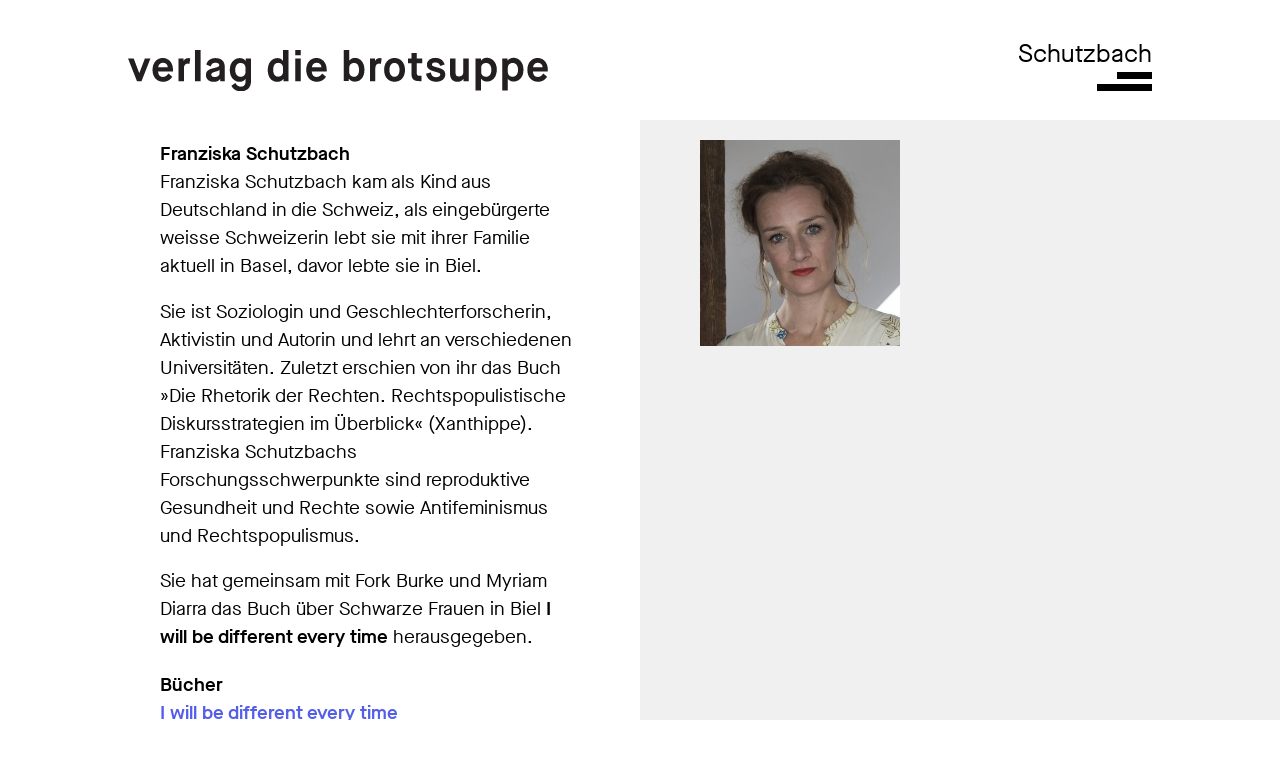

--- FILE ---
content_type: text/html; charset=utf-8
request_url: https://diebrotsuppe.ch/autoren-und-veranstaltungen/autoren/schutzbach
body_size: 7495
content:
<!DOCTYPE html>
<html lang="de">

<head>

    <meta charset="utf-8" />
<meta name="viewport" content="width=device-width,initial-scale=1.0">
<title>Verlag Die Brotsuppe | Schutzbach</title>
<meta name="description" content="">
<meta name="keywords" content="">
<link rel="icon" type="image/png" href="/content/favicon.png">
<link type="text/css" href="/assets/css/main.css" rel="stylesheet" />
<link type="text/css" href="/assets/css/grid.css" rel="stylesheet" />
<link type="text/css" href="/assets/css/slider.css" rel="stylesheet" />
<link type="text/css" href="/assets/css/shop.css" rel="stylesheet" />
<link type="text/css" href="/assets/font-awesome/css/font-awesome.min.css" rel="stylesheet" />
</head>




<body id="autoren">


    <div id='wrapper'>


        <header class="width-100">


            <nav>
                

<div id="navigation" class="width-100 flex justify-content-spacearound">

  <div id="navigation-wrapper" class="grid-col-150 flex justify-content-spacebetween">

  	<div id="logo" class="grid-col-42">
		<a href="https://diebrotsuppe.ch"><img src="/content/logo.svg"></a>
	</div>

    <input type="checkbox" id="desktop-icon" />
    <label for="desktop-icon" class="flex width-100 justify-content-end">
      <div id="menu-button" class="flex justify-content-end">
      	<div id="status" class="grid-col-96">Schutzbach</div>
      	<div id="burger-wrapper">
	      	<div class="burger"></div>
	      	<div class="burger"></div>
      	</div>
      </div>
	</label>
	
	
     

    <div id="navigation-content" class="width-100 flex">

      <div class="navigation-content-inner width-100">
		        <ul class="mainmenu ">
     

        
			<ul class="mainmenu-group home">


				
				  
			</ul>
 		 
			<ul class="mainmenu-group publikationen">


				
					<li class="width-100">
											    <a id="alle-titel" href="https://diebrotsuppe.ch/publikationen/alle-titel">Alle Titel</a>
						 								 	<ul class="submenu">
							 																 																 																 																 																 																 																 																 																 																 																 																 																 																 																 																 																 																 																 																 																 																 																 																 																 																 																 																 																 																 																 																 																 																 																 																 																 																 																 																 																 																 																 																 																 																 																 																 																 																 																 																 																 																 																 																 																 																 																 																 																 																 																 																 																 																 																 																 																 																 																 																 																 																 																 																 																 																 																 																 																 																 																 																 																 																 																 																 																 																 																 																 																 																 																 																 																 																 																 																 																 																 																 																 																 																 																 																 																 																 																 																 																 																 																 																 																 																 																 																 																 																 																 																 																 																 																 																 																 																 																 																 																 																 																 																 																 																 																 																 																 																 																 																 																 																 																 																 																 																 																 																 																 																 																 																 																 																 																 																 																 																 	
	 						 	<li><a href=/publikationen/kategorien/#Belletristik>Belletristik</a></li><li><a href=/publikationen/kategorien/#Lyrik>Lyrik</a></li><li><a href=/publikationen/kategorien/#Kinderbuch>Kinderbuch</a></li><li><a href=/publikationen/kategorien/#Kunstbuch>Kunstbuch</a></li><li><a href=/publikationen/kategorien/#Sachbuch>Sachbuch</a></li><li><a href=/publikationen/kategorien/#Essay>Essay</a></li>	

							 	</ul>
						 

			         </li>
		     	
				  
			</ul>
 		 
			<ul class="mainmenu-group autoren-und-veranstaltungen">


				
					<li class="width-100">
											    <a class="active" id="autoren" href="https://diebrotsuppe.ch/autoren-und-veranstaltungen/autoren">Autor*innen</a>
						 	

			         </li>
		     	
					<li class="width-100">
											    <a id="uebersetzer" href="https://diebrotsuppe.ch/autoren-und-veranstaltungen/uebersetzer">Übersetzer*innen</a>
						 	

			         </li>
		     	
					<li class="width-100">
											    <a id="illustratoren" href="https://diebrotsuppe.ch/autoren-und-veranstaltungen/illustratoren">Illustrator*innen</a>
						 	

			         </li>
		     	
					<li class="width-100">
											    <a id="fotografen" href="https://diebrotsuppe.ch/autoren-und-veranstaltungen/fotografen">Fotograf*innen</a>
						 	

			         </li>
		     	
					<li class="width-100">
											    <a id="musiker" href="https://diebrotsuppe.ch/autoren-und-veranstaltungen/musiker">Musiker*innen</a>
						 	

			         </li>
		     	
					<li class="width-100">
											    <a id="veranstaltungen" href="http://diebrotsuppe.ch">Veranstaltungen</a>
						 	

			         </li>
		     	
				  
			</ul>
 		 
			<ul class="mainmenu-group allgemein">


				
					<li class="width-100">
											    <a id="ueber-uns" href="https://diebrotsuppe.ch/allgemein/ueber-uns">Über uns</a>
						 	

			         </li>
		     	
					<li class="width-100">
											    <a id="verlagsvorschau" href="https://diebrotsuppe.ch/allgemein/verlagsvorschau">Verlagsvorschau</a>
						 	

			         </li>
		     	
					<li class="width-100">
											    <a id="buchhandelshinweise" href="https://diebrotsuppe.ch/allgemein/buchhandelshinweise">Buchhandelshinweise</a>
						 	

			         </li>
		     	
					<li class="width-100">
											    <a id="kontakt" href="https://diebrotsuppe.ch/allgemein/kontakt">Kontakt</a>
						 	

			         </li>
		     	
				  
			</ul>
 		 
		</ul>



	

	</div>
	<div id="deco" class="flex">
	<div id="left-side" class="width-50"></div>
	<div id="right-side" class="width-50"></div>
	</div>



  </div>

  </div>
</div>  
            </nav>

        </header>

        <main class="width-100 flex">

            <section class="width-50 left-side flex justify-content-end">
                <div class="grid-col-48 inner">
                    <div class="title">
                        <h2>
                            Franziska Schutzbach                        </h2>
                    </div>
                    <div>
                        <p>Franziska Schutzbach kam als Kind aus Deutschland in die Schweiz, als eingebürgerte weisse Schweizerin lebt sie mit ihrer Familie aktuell in Basel, davor lebte sie in Biel.  </p>
<p>Sie ist Soziologin und Geschlechterforscherin, Aktivistin und Autorin und lehrt an verschiedenen Universitäten. Zuletzt erschien von ihr das Buch »Die Rhetorik der Rechten. Rechtspopulistische Diskursstrategien im Überblick« (Xanthippe). Franziska Schutzbachs Forschungsschwerpunkte sind reproduktive Gesundheit und Rechte sowie Antifeminismus und Rechtspopulismus.</p>
<p>Sie hat gemeinsam mit Fork Burke und Myriam Diarra das Buch über Schwarze Frauen in Biel <strong>I will be different every time</strong> herausgegeben.</p>                    </div>
                    <div class="website-link">
                        <a href=""></a>
                    </div>


                    <div class="books">
                        <h2>Bücher</h2>
                        <ul>
                            
                            
                            
                            
                            
                            
                            
                            
                            
                            
                            
                            
                            
                            
                            
                            
                            
                            
                            
                            
                            
                            
                            
                            
                            
                            
                            
                            
                            
                            
                            
                            
                            
                            
                            
                            
                            
                            
                            
                            
                            
                            
                            
                            
                            
                            
                            
                            
                            
                            
                            
                            
                            
                            
                            
                            
                            
                            
                            
                            
                            
                            
                            
                            
                            
                            
                            
                            
                            
                            
                            
                            
                            
                            
                            
                            
                            
                            
                            
                            
                            
                            
                            
                            
                            
                            
                            
                            
                            
                            
                            
                            
                            
                            
                            
                            
                            
                            
                            
                            
                            
                            
                            
                            
                            
                            
                            
                            
                            
                            
                            
                            
                            
                            
                            
                            
                            
                            
                            
                            
                            
                            
                            
                            
                            
                            
                            
                            
                            
                            
                            
                            
                            
                            
                            
                            
                            
                                                        <li><a href="https://diebrotsuppe.ch/publikationen/alle-titel/i-will-be-different-every-time">I will be different every time</a></li>
                            
                            
                            
                            
                            
                            
                            
                            
                            
                            
                            
                            
                            
                            
                            
                            
                            
                            
                            
                            
                            
                            
                            
                            
                            
                            
                            
                            
                            
                            
                            
                            
                            
                            
                            
                            
                            
                            
                            
                            
                            
                            
                            
                            
                            
                            
                            
                            
                            
                            
                            
                            
                            
                            
                            
                            
                            
                            
                            
                            
                            
                            
                            
                            
                            
                            
                            
                            
                            
                            
                            
                            
                            
                            
                            
                            
                            
                            
                            
                            
                            
                            
                            
                            
                            
                            
                            
                            
                            
                            
                            
                            
                            
                            
                            
                            
                            
                            
                            
                            
                            
                            
                            
                            
                            
                            
                            
                            
                            
                            
                            
                            
                            
                            
                            
                            
                            
                            
                            
                            
                            
                            
                            
                            
                            
                            
                            
                            
                            
                            
                            
                            
                            
                            
                            
                            
                            
                            
                            
                            
                            
                            
                            
                            
                            
                            
                            
                            
                            
                            
                            
                            
                            
                            
                            
                            
                            
                            
                            
                            
                            
                            
                            
                            
                            
                            
                            
                            
                            
                            
                            
                            
                            
                            
                            
                            
                            
                            
                            
                            
                            
                            
                            
                            
                            
                            
                            
                                                    </ul>
                    </div>

                    
                                    </div>
            </section>


            <section class="width-50 right-side">
                <div class="grid-col-48 inner">
                    <div class="grid-col-20"><img src="https://diebrotsuppe.ch/thumbs/autoren-und-veranstaltungen/autoren/schutzbach/schutzbach-348x359.jpg"></div>
                </div>
            </section>



            <section class="width-50 left-side2 flex justify-content-end">
                <div class="deco-line grid-col-48">
                    <div></div>
                </div>
                <ul class="grid-col-48 inner">
                                        <li><a
                            href=https://diebrotsuppe.ch/autoren-und-veranstaltungen/autoren/francesco-abate>Francesco Abate</a>
                    </li>
                                        <li><a
                            href=https://diebrotsuppe.ch/autoren-und-veranstaltungen/autoren/aeschbacher>Ursi Anna Aeschbacher</a>
                    </li>
                                        <li><a
                            href=https://diebrotsuppe.ch/autoren-und-veranstaltungen/autoren/ammann>Hans J. Ammann</a>
                    </li>
                                        <li><a
                            href=https://diebrotsuppe.ch/autoren-und-veranstaltungen/autoren/amsel> Amsél</a>
                    </li>
                                        <li><a
                            href=https://diebrotsuppe.ch/autoren-und-veranstaltungen/autoren/andrea>Manuel Andrea</a>
                    </li>
                                        <li><a
                            href=https://diebrotsuppe.ch/autoren-und-veranstaltungen/autoren/andres>Daniel Andres</a>
                    </li>
                                        <li><a
                            href=https://diebrotsuppe.ch/autoren-und-veranstaltungen/autoren/bakke>Gunstein Bakke</a>
                    </li>
                                        <li><a
                            href=https://diebrotsuppe.ch/autoren-und-veranstaltungen/autoren/antonescu>Raluca Antonescu</a>
                    </li>
                                        <li><a
                            href=https://diebrotsuppe.ch/autoren-und-veranstaltungen/autoren/barilier>Etienne Barilier</a>
                    </li>
                                        <li><a
                            href=https://diebrotsuppe.ch/autoren-und-veranstaltungen/autoren/benoziglio>Jean-Luc Benoziglio</a>
                    </li>
                                        <li><a
                            href=https://diebrotsuppe.ch/autoren-und-veranstaltungen/autoren/blum>Elisabeth Blum</a>
                    </li>
                                        <li><a
                            href=https://diebrotsuppe.ch/autoren-und-veranstaltungen/autoren/bissig>Florian Bissig</a>
                    </li>
                                        <li><a
                            href=https://diebrotsuppe.ch/autoren-und-veranstaltungen/autoren/boissier>Laurence Boissier</a>
                    </li>
                                        <li><a
                            href=https://diebrotsuppe.ch/autoren-und-veranstaltungen/autoren/bosc>David Bosc</a>
                    </li>
                                        <li><a
                            href=https://diebrotsuppe.ch/autoren-und-veranstaltungen/autoren/buffat>Romain Buffat</a>
                    </li>
                                        <li><a
                            href=https://diebrotsuppe.ch/autoren-und-veranstaltungen/autoren/burke>Fork Burke</a>
                    </li>
                                        <li><a
                            href=https://diebrotsuppe.ch/autoren-und-veranstaltungen/autoren/baenziger>Andri Bänziger</a>
                    </li>
                                        <li><a
                            href=https://diebrotsuppe.ch/autoren-und-veranstaltungen/autoren/carlotto>Massimo Carlotto</a>
                    </li>
                                        <li><a
                            href=https://diebrotsuppe.ch/autoren-und-veranstaltungen/autoren/christen>Markus Christen</a>
                    </li>
                                        <li><a
                            href=https://diebrotsuppe.ch/autoren-und-veranstaltungen/autoren/sagal-maj-comafai>Sagal Maj Čomafai</a>
                    </li>
                                        <li><a
                            href=https://diebrotsuppe.ch/autoren-und-veranstaltungen/autoren/d-anna>Gianfranco D'Anna</a>
                    </li>
                                        <li><a
                            href=https://diebrotsuppe.ch/autoren-und-veranstaltungen/autoren/diarra>Myriam Diarra</a>
                    </li>
                                        <li><a
                            href=https://diebrotsuppe.ch/autoren-und-veranstaltungen/autoren/dickerhof>Mischa Dickerhof</a>
                    </li>
                                        <li><a
                            href=https://diebrotsuppe.ch/autoren-und-veranstaltungen/autoren/dickerhofu>Urs Dickerhof</a>
                    </li>
                                        <li><a
                            href=https://diebrotsuppe.ch/autoren-und-veranstaltungen/autoren/dueblin>Michael Düblin</a>
                    </li>
                                        <li><a
                            href=https://diebrotsuppe.ch/autoren-und-veranstaltungen/autoren/duerig>Regina Dürig</a>
                    </li>
                                        <li><a
                            href=https://diebrotsuppe.ch/autoren-und-veranstaltungen/autoren/ebermann>Thomas Ebermann</a>
                    </li>
                                        <li><a
                            href=https://diebrotsuppe.ch/autoren-und-veranstaltungen/autoren/fahrlaender>Fritz-Marc Fahrländer</a>
                    </li>
                                        <li><a
                            href=https://diebrotsuppe.ch/autoren-und-veranstaltungen/autoren/eugene> Eugène</a>
                    </li>
                                        <li><a
                            href=https://diebrotsuppe.ch/autoren-und-veranstaltungen/autoren/fehr>Daniel Fehr</a>
                    </li>
                                        <li><a
                            href=https://diebrotsuppe.ch/autoren-und-veranstaltungen/autoren/feninsky>Basia Feninsky</a>
                    </li>
                                        <li><a
                            href=https://diebrotsuppe.ch/autoren-und-veranstaltungen/autoren/fjeldbraaten>Ida Fjeldbraaten</a>
                    </li>
                                        <li><a
                            href=https://diebrotsuppe.ch/autoren-und-veranstaltungen/autoren/flahaut>Thomas Flahaut</a>
                    </li>
                                        <li><a
                            href=https://diebrotsuppe.ch/autoren-und-veranstaltungen/autoren/frank>René Frank</a>
                    </li>
                                        <li><a
                            href=https://diebrotsuppe.ch/autoren-und-veranstaltungen/autoren/frey>Anna Frey</a>
                    </li>
                                        <li><a
                            href=https://diebrotsuppe.ch/autoren-und-veranstaltungen/autoren/frigg>Marco Frigg</a>
                    </li>
                                        <li><a
                            href=https://diebrotsuppe.ch/autoren-und-veranstaltungen/autoren/giger>Hubert Giger</a>
                    </li>
                                        <li><a
                            href=https://diebrotsuppe.ch/autoren-und-veranstaltungen/autoren/gindre>Jérémie Gindre</a>
                    </li>
                                        <li><a
                            href=https://diebrotsuppe.ch/autoren-und-veranstaltungen/autoren/gisin>Sabine Gisin</a>
                    </li>
                                        <li><a
                            href=https://diebrotsuppe.ch/autoren-und-veranstaltungen/autoren/gloor>Lukas Gloor</a>
                    </li>
                                        <li><a
                            href=https://diebrotsuppe.ch/autoren-und-veranstaltungen/autoren/gogniat>Noëlle Gogniat</a>
                    </li>
                                        <li><a
                            href=https://diebrotsuppe.ch/autoren-und-veranstaltungen/autoren/hadorn>Werner Hadorn</a>
                    </li>
                                        <li><a
                            href=https://diebrotsuppe.ch/autoren-und-veranstaltungen/autoren/harms>Rebecca Harms</a>
                    </li>
                                        <li><a
                            href=https://diebrotsuppe.ch/autoren-und-veranstaltungen/autoren/sabine-haupt>Sabine Haupt</a>
                    </li>
                                        <li><a
                            href=https://diebrotsuppe.ch/autoren-und-veranstaltungen/autoren/hede>Ida Marie Hede</a>
                    </li>
                                        <li><a
                            href=https://diebrotsuppe.ch/autoren-und-veranstaltungen/autoren/hehl>Margareta Hehl</a>
                    </li>
                                        <li><a
                            href=https://diebrotsuppe.ch/autoren-und-veranstaltungen/autoren/heilinger>Jan-Christoph Heilinger</a>
                    </li>
                                        <li><a
                            href=https://diebrotsuppe.ch/autoren-und-veranstaltungen/autoren/hoghaug>Leif Høghaug</a>
                    </li>
                                        <li><a
                            href=https://diebrotsuppe.ch/autoren-und-veranstaltungen/autoren/imer>André Imer</a>
                    </li>
                                        <li><a
                            href=https://diebrotsuppe.ch/autoren-und-veranstaltungen/autoren/jenni>Tobias Jenni</a>
                    </li>
                                        <li><a
                            href=https://diebrotsuppe.ch/autoren-und-veranstaltungen/autoren/kaestli>Tobias Kaestli</a>
                    </li>
                                        <li><a
                            href=https://diebrotsuppe.ch/autoren-und-veranstaltungen/autoren/keller>Christoph Keller</a>
                    </li>
                                        <li><a
                            href=https://diebrotsuppe.ch/autoren-und-veranstaltungen/autoren/koenneker>Marie-Luise Könneker</a>
                    </li>
                                        <li><a
                            href=https://diebrotsuppe.ch/autoren-und-veranstaltungen/autoren/layaz>Michel Layaz</a>
                    </li>
                                        <li><a
                            href=https://diebrotsuppe.ch/autoren-und-veranstaltungen/autoren/malwina-ledniowska>Malwina Ledniowska</a>
                    </li>
                                        <li><a
                            href=https://diebrotsuppe.ch/autoren-und-veranstaltungen/autoren/lepori>Lou Lepori</a>
                    </li>
                                        <li><a
                            href=https://diebrotsuppe.ch/autoren-und-veranstaltungen/autoren/noemi-lerch>Noëmi Lerch</a>
                    </li>
                                        <li><a
                            href=https://diebrotsuppe.ch/autoren-und-veranstaltungen/autoren/lergier-caviezel>Leontina Lergier-Caviezel</a>
                    </li>
                                        <li><a
                            href=https://diebrotsuppe.ch/autoren-und-veranstaltungen/autoren/lier>Johanna Lier</a>
                    </li>
                                        <li><a
                            href=https://diebrotsuppe.ch/autoren-und-veranstaltungen/autoren/loosli>Ruth Loosli</a>
                    </li>
                                        <li><a
                            href=https://diebrotsuppe.ch/autoren-und-veranstaltungen/autoren/luterbacher>Thierry Luterbacher</a>
                    </li>
                                        <li><a
                            href=https://diebrotsuppe.ch/autoren-und-veranstaltungen/autoren/loepfe>Franziska Löpfe</a>
                    </li>
                                        <li><a
                            href=https://diebrotsuppe.ch/autoren-und-veranstaltungen/autoren/maier>Luise Maier</a>
                    </li>
                                        <li><a
                            href=https://diebrotsuppe.ch/autoren-und-veranstaltungen/autoren/mathis>Verena Mathis</a>
                    </li>
                                        <li><a
                            href=https://diebrotsuppe.ch/autoren-und-veranstaltungen/autoren/meizoz>Jérôme Meizoz</a>
                    </li>
                                        <li><a
                            href=https://diebrotsuppe.ch/autoren-und-veranstaltungen/autoren/micieli>Francesco Micieli</a>
                    </li>
                                        <li><a
                            href=https://diebrotsuppe.ch/autoren-und-veranstaltungen/autoren/morgenthaler>Johannes Morgenthaler</a>
                    </li>
                                        <li><a
                            href=https://diebrotsuppe.ch/autoren-und-veranstaltungen/autoren/mossmann>Walter Moßmann</a>
                    </li>
                                        <li><a
                            href=https://diebrotsuppe.ch/autoren-und-veranstaltungen/autoren/muhlert>Sonja Muhlert</a>
                    </li>
                                        <li><a
                            href=https://diebrotsuppe.ch/autoren-und-veranstaltungen/autoren/nodtvedt>Erlend O. Nødtvedt</a>
                    </li>
                                        <li><a
                            href=https://diebrotsuppe.ch/autoren-und-veranstaltungen/autoren/parterre>Achim Parterre</a>
                    </li>
                                        <li><a
                            href=https://diebrotsuppe.ch/autoren-und-veranstaltungen/autoren/pasquali>Adrien Pasquali</a>
                    </li>
                                        <li><a
                            href=https://diebrotsuppe.ch/autoren-und-veranstaltungen/autoren/pauli>Lorenz Pauli</a>
                    </li>
                                        <li><a
                            href=https://diebrotsuppe.ch/autoren-und-veranstaltungen/autoren/pellegrino>Bruno Pellegrino</a>
                    </li>
                                        <li><a
                            href=https://diebrotsuppe.ch/autoren-und-veranstaltungen/autoren/pelli-grandini>Giuliana Pelli Grandini</a>
                    </li>
                                        <li><a
                            href=https://diebrotsuppe.ch/autoren-und-veranstaltungen/autoren/peyer>Veronica Peyer</a>
                    </li>
                                        <li><a
                            href=https://diebrotsuppe.ch/autoren-und-veranstaltungen/autoren/popescu>Marius Daniel Popescu</a>
                    </li>
                                        <li><a
                            href=https://diebrotsuppe.ch/autoren-und-veranstaltungen/autoren/prod-hom>Jean Prod'hom</a>
                    </li>
                                        <li><a
                            href=https://diebrotsuppe.ch/autoren-und-veranstaltungen/autoren/qumr>Zdevan Qumr</a>
                    </li>
                                        <li><a
                            href=https://diebrotsuppe.ch/autoren-und-veranstaltungen/autoren/raboud>Thierry Raboud</a>
                    </li>
                                        <li><a
                            href=https://diebrotsuppe.ch/autoren-und-veranstaltungen/autoren/rahmy>Philippe Rahmy</a>
                    </li>
                                        <li><a
                            href=https://diebrotsuppe.ch/autoren-und-veranstaltungen/autoren/rinderknecht>Christine Rinderknecht</a>
                    </li>
                                        <li><a
                            href=https://diebrotsuppe.ch/autoren-und-veranstaltungen/autoren/rochat>Jean-Pierre Rochat</a>
                    </li>
                                        <li><a
                            href=https://diebrotsuppe.ch/autoren-und-veranstaltungen/autoren/rohner>Kurt Rohner</a>
                    </li>
                                        <li><a
                            href=https://diebrotsuppe.ch/autoren-und-veranstaltungen/autoren/roorda>Henri Roorda</a>
                    </li>
                                        <li><a
                            href=https://diebrotsuppe.ch/autoren-und-veranstaltungen/autoren/rorgemoen>Kjersti Rorgemoen</a>
                    </li>
                                        <li><a
                            href=https://diebrotsuppe.ch/autoren-und-veranstaltungen/autoren/rychner>Antoinette Rychner</a>
                    </li>
                                        <li><a
                            href=https://diebrotsuppe.ch/autoren-und-veranstaltungen/autoren/ryf>Isabelle Ryf</a>
                    </li>
                                        <li><a
                            href=https://diebrotsuppe.ch/autoren-und-veranstaltungen/autoren/sandoz>Thomas Sandoz</a>
                    </li>
                                        <li><a
                            href=https://diebrotsuppe.ch/autoren-und-veranstaltungen/autoren/patrick-savolainen>Patrick Savolainen</a>
                    </li>
                                        <li><a
                            href=https://diebrotsuppe.ch/autoren-und-veranstaltungen/autoren/schaad>Hans P. Schaad</a>
                    </li>
                                        <li><a
                            href=https://diebrotsuppe.ch/autoren-und-veranstaltungen/autoren/schneeberger>X Schneeberger</a>
                    </li>
                                        <li><a
                            href=https://diebrotsuppe.ch/autoren-und-veranstaltungen/autoren/schneider>Urs Peter Schneider</a>
                    </li>
                                        <li><a
                            href=https://diebrotsuppe.ch/autoren-und-veranstaltungen/autoren/schutzbach>Franziska Schutzbach</a>
                    </li>
                                        <li><a
                            href=https://diebrotsuppe.ch/autoren-und-veranstaltungen/autoren/schweizerisches-literaturinstitut-institut-litteraire-suisse> Schweizerisches Literaturinstitut | <br> Institut littéraire suisse</a>
                    </li>
                                        <li><a
                            href=https://diebrotsuppe.ch/autoren-und-veranstaltungen/autoren/schwyn>Ruedy Schwyn</a>
                    </li>
                                        <li><a
                            href=https://diebrotsuppe.ch/autoren-und-veranstaltungen/autoren/seck>Eva Seck</a>
                    </li>
                                        <li><a
                            href=https://diebrotsuppe.ch/autoren-und-veranstaltungen/autoren/schaefli>Roland Schäfli</a>
                    </li>
                                        <li><a
                            href=https://diebrotsuppe.ch/autoren-und-veranstaltungen/autoren/steffen>Sebastian Steffen</a>
                    </li>
                                        <li><a
                            href=https://diebrotsuppe.ch/autoren-und-veranstaltungen/autoren/suter>Paul Suter</a>
                    </li>
                                        <li><a
                            href=https://diebrotsuppe.ch/autoren-und-veranstaltungen/autoren/terzaghi>Matteo Terzaghi</a>
                    </li>
                                        <li><a
                            href=https://diebrotsuppe.ch/autoren-und-veranstaltungen/autoren/theobaldy>Jürgen Theobaldy</a>
                    </li>
                                        <li><a
                            href=https://diebrotsuppe.ch/autoren-und-veranstaltungen/autoren/theobaldy2>Noa Theobaldy</a>
                    </li>
                                        <li><a
                            href=https://diebrotsuppe.ch/autoren-und-veranstaltungen/autoren/trampert>Rainer Trampert</a>
                    </li>
                                        <li><a
                            href=https://diebrotsuppe.ch/autoren-und-veranstaltungen/autoren/verdan>Nicolas Verdan</a>
                    </li>
                                        <li><a
                            href=https://diebrotsuppe.ch/autoren-und-veranstaltungen/autoren/verein-association-altstadtportrait> Verein | Association »Altstadtportrait«</a>
                    </li>
                                        <li><a
                            href=https://diebrotsuppe.ch/autoren-und-veranstaltungen/autoren/von-bueren>Erhard von Büren</a>
                    </li>
                                        <li><a
                            href=https://diebrotsuppe.ch/autoren-und-veranstaltungen/autoren/von-dach>Yla M. von Dach</a>
                    </li>
                                        <li><a
                            href=https://diebrotsuppe.ch/autoren-und-veranstaltungen/autoren/von-wyl>Benjamin von Wyl</a>
                    </li>
                                        <li><a
                            href=https://diebrotsuppe.ch/autoren-und-veranstaltungen/autoren/vuilleme>Jean-Bernard Vuillème</a>
                    </li>
                                        <li><a
                            href=https://diebrotsuppe.ch/autoren-und-veranstaltungen/autoren/wahli>Myriam Wahli</a>
                    </li>
                                        <li><a
                            href=https://diebrotsuppe.ch/autoren-und-veranstaltungen/autoren/walder>Claudia Walder</a>
                    </li>
                                        <li><a
                            href=https://diebrotsuppe.ch/autoren-und-veranstaltungen/autoren/waldvogel>Markus Waldvogel</a>
                    </li>
                                        <li><a
                            href=https://diebrotsuppe.ch/autoren-und-veranstaltungen/autoren/winkelmann>Saskia Winkelmann</a>
                    </li>
                                        <li><a
                            href=https://diebrotsuppe.ch/autoren-und-veranstaltungen/autoren/wyrsch>Beat Wyrsch</a>
                    </li>
                                        <li><a
                            href=https://diebrotsuppe.ch/autoren-und-veranstaltungen/autoren/yuval-davis>Nira Yuval-Davis</a>
                    </li>
                                        <li><a
                            href=https://diebrotsuppe.ch/autoren-und-veranstaltungen/autoren/ziegler>Roswitha Ziegler</a>
                    </li>
                                        <li><a
                            href=https://diebrotsuppe.ch/autoren-und-veranstaltungen/autoren/zohren>Barbara Zohren</a>
                    </li>
                                        <li><a
                            href=https://diebrotsuppe.ch/autoren-und-veranstaltungen/autoren/autorinnen-und-autoren> 13 Autorinnen und Autoren</a>
                    </li>
                                    </ul>
            </section>

            <section class="width-50 right-side2">
                <div class="deco-line grid-col-48">
                    <div></div>
                </div>
                <ul class="grid-col-48 gallery flex justify-content-spacebetween inner">
                    
                    
                    <li class="grid-col-14">
                        <a href="https://diebrotsuppe.ch/autoren-und-veranstaltungen/autoren/aeschbacher">
                            <img class="title-image" src="https://diebrotsuppe.ch/thumbs/autoren-und-veranstaltungen/autoren/aeschbacher/aeschbacher-328x359.jpg">
                        </a>

                    </li>

                    
                    
                    <li class="grid-col-14">
                        <a href="https://diebrotsuppe.ch/autoren-und-veranstaltungen/autoren/ammann">
                            <img class="title-image" src="https://diebrotsuppe.ch/thumbs/autoren-und-veranstaltungen/autoren/ammann/ammann-try-333x270.jpg">
                        </a>

                    </li>

                    
                    
                    <li class="grid-col-14">
                        <a href="https://diebrotsuppe.ch/autoren-und-veranstaltungen/autoren/amsel">
                            <img class="title-image" src="https://diebrotsuppe.ch/thumbs/autoren-und-veranstaltungen/autoren/amsel/amsel_abdenbisarroukh-400x300.jpg">
                        </a>

                    </li>

                    
                    
                    <li class="grid-col-14">
                        <a href="https://diebrotsuppe.ch/autoren-und-veranstaltungen/autoren/andrea">
                            <img class="title-image" src="https://diebrotsuppe.ch/thumbs/autoren-und-veranstaltungen/autoren/andrea/andrea_manuel-400x281.jpg">
                        </a>

                    </li>

                    
                    
                    <li class="grid-col-14">
                        <a href="https://diebrotsuppe.ch/autoren-und-veranstaltungen/autoren/andres">
                            <img class="title-image" src="https://diebrotsuppe.ch/thumbs/autoren-und-veranstaltungen/autoren/andres/andres-try-309x270.jpg">
                        </a>

                    </li>

                    
                    
                    <li class="grid-col-14">
                        <a href="https://diebrotsuppe.ch/autoren-und-veranstaltungen/autoren/antonescu">
                            <img class="title-image" src="https://diebrotsuppe.ch/thumbs/autoren-und-veranstaltungen/autoren/antonescu/raluca_antonescuatelier-mood-eyes-400x599.jpg">
                        </a>

                    </li>

                    
                    
                    <li class="grid-col-14">
                        <a href="https://diebrotsuppe.ch/autoren-und-veranstaltungen/autoren/autorinnen-und-autoren">
                            <img class="title-image" src="https://diebrotsuppe.ch/thumbs/autoren-und-veranstaltungen/autoren/autorinnen-und-autoren/13-medium-400x566.jpg">
                        </a>

                    </li>

                    
                    
                    <li class="grid-col-14">
                        <a href="https://diebrotsuppe.ch/autoren-und-veranstaltungen/autoren/baenziger">
                            <img class="title-image" src="https://diebrotsuppe.ch/thumbs/autoren-und-veranstaltungen/autoren/baenziger/baenziger-400x267.jpg">
                        </a>

                    </li>

                    
                    
                    <li class="grid-col-14">
                        <a href="https://diebrotsuppe.ch/autoren-und-veranstaltungen/autoren/bakke">
                            <img class="title-image" src="https://diebrotsuppe.ch/thumbs/autoren-und-veranstaltungen/autoren/bakke/bakke-354x359.jpg">
                        </a>

                    </li>

                    
                    
                    <li class="grid-col-14">
                        <a href="https://diebrotsuppe.ch/autoren-und-veranstaltungen/autoren/barilier">
                            <img class="title-image" src="https://diebrotsuppe.ch/thumbs/autoren-und-veranstaltungen/autoren/barilier/barilier-360x270.jpg">
                        </a>

                    </li>

                    
                    
                    <li class="grid-col-14">
                        <a href="https://diebrotsuppe.ch/autoren-und-veranstaltungen/autoren/benoziglio">
                            <img class="title-image" src="https://diebrotsuppe.ch/thumbs/autoren-und-veranstaltungen/autoren/benoziglio/benoziglio-328x360.jpg">
                        </a>

                    </li>

                    
                    
                    <li class="grid-col-14">
                        <a href="https://diebrotsuppe.ch/autoren-und-veranstaltungen/autoren/bissig">
                            <img class="title-image" src="https://diebrotsuppe.ch/thumbs/autoren-und-veranstaltungen/autoren/bissig/fondationjanmichalskitonatiuh-ambrosetti-400x497.jpg">
                        </a>

                    </li>

                    
                    
                    <li class="grid-col-14">
                        <a href="https://diebrotsuppe.ch/autoren-und-veranstaltungen/autoren/blum">
                            <img class="title-image" src="https://diebrotsuppe.ch/thumbs/autoren-und-veranstaltungen/autoren/blum/blum-400x477.jpg">
                        </a>

                    </li>

                    
                    
                    <li class="grid-col-14">
                        <a href="https://diebrotsuppe.ch/autoren-und-veranstaltungen/autoren/boissier">
                            <img class="title-image" src="https://diebrotsuppe.ch/thumbs/autoren-und-veranstaltungen/autoren/boissier/boissier-by-corinnestoll-400x300.jpg">
                        </a>

                    </li>

                    
                    
                    <li class="grid-col-14">
                        <a href="https://diebrotsuppe.ch/autoren-und-veranstaltungen/autoren/bosc">
                            <img class="title-image" src="https://diebrotsuppe.ch/thumbs/autoren-und-veranstaltungen/autoren/bosc/bosc-306x359.jpg">
                        </a>

                    </li>

                    
                    
                    <li class="grid-col-14">
                        <a href="https://diebrotsuppe.ch/autoren-und-veranstaltungen/autoren/buffat">
                            <img class="title-image" src="https://diebrotsuppe.ch/content/3-autoren-und-veranstaltungen/1-autoren/15-buffat/romain-buffat-von-stefanie-braendly.tiff">
                        </a>

                    </li>

                    
                    
                    <li class="grid-col-14">
                        <a href="https://diebrotsuppe.ch/autoren-und-veranstaltungen/autoren/burke">
                            <img class="title-image" src="https://diebrotsuppe.ch/thumbs/autoren-und-veranstaltungen/autoren/burke/burke-298x359.jpg">
                        </a>

                    </li>

                    
                    
                    <li class="grid-col-14">
                        <a href="https://diebrotsuppe.ch/autoren-und-veranstaltungen/autoren/carlotto">
                            <img class="title-image" src="">
                        </a>

                    </li>

                    
                    
                    <li class="grid-col-14">
                        <a href="https://diebrotsuppe.ch/autoren-und-veranstaltungen/autoren/christen">
                            <img class="title-image" src="https://diebrotsuppe.ch/thumbs/autoren-und-veranstaltungen/autoren/christen/christen-250x360.jpg">
                        </a>

                    </li>

                    
                    
                    <li class="grid-col-14">
                        <a href="https://diebrotsuppe.ch/autoren-und-veranstaltungen/autoren/d-anna">
                            <img class="title-image" src="https://diebrotsuppe.ch/thumbs/autoren-und-veranstaltungen/autoren/d-anna/danna-277x359.jpg">
                        </a>

                    </li>

                    
                    
                    <li class="grid-col-14">
                        <a href="https://diebrotsuppe.ch/autoren-und-veranstaltungen/autoren/diarra">
                            <img class="title-image" src="https://diebrotsuppe.ch/thumbs/autoren-und-veranstaltungen/autoren/diarra/diarra-338x359.jpg">
                        </a>

                    </li>

                    
                    
                    <li class="grid-col-14">
                        <a href="https://diebrotsuppe.ch/autoren-und-veranstaltungen/autoren/dickerhof">
                            <img class="title-image" src="https://diebrotsuppe.ch/thumbs/autoren-und-veranstaltungen/autoren/dickerhof/dickerhof_m-360x360.jpg">
                        </a>

                    </li>

                    
                    
                    <li class="grid-col-14">
                        <a href="https://diebrotsuppe.ch/autoren-und-veranstaltungen/autoren/dickerhofu">
                            <img class="title-image" src="https://diebrotsuppe.ch/thumbs/autoren-und-veranstaltungen/autoren/dickerhofu/dickerhof_u-360x302.jpg">
                        </a>

                    </li>

                    
                    
                    <li class="grid-col-14">
                        <a href="https://diebrotsuppe.ch/autoren-und-veranstaltungen/autoren/dueblin">
                            <img class="title-image" src="https://diebrotsuppe.ch/thumbs/autoren-und-veranstaltungen/autoren/dueblin/dueblin-358x360.jpg">
                        </a>

                    </li>

                    
                    
                    <li class="grid-col-14">
                        <a href="https://diebrotsuppe.ch/autoren-und-veranstaltungen/autoren/duerig">
                            <img class="title-image" src="https://diebrotsuppe.ch/thumbs/autoren-und-veranstaltungen/autoren/duerig/duerig-239x359.jpg">
                        </a>

                    </li>

                    
                    
                    <li class="grid-col-14">
                        <a href="https://diebrotsuppe.ch/autoren-und-veranstaltungen/autoren/ebermann">
                            <img class="title-image" src="https://diebrotsuppe.ch/thumbs/autoren-und-veranstaltungen/autoren/ebermann/ebermann-360x305.jpg">
                        </a>

                    </li>

                    
                    
                    <li class="grid-col-14">
                        <a href="https://diebrotsuppe.ch/autoren-und-veranstaltungen/autoren/eugene">
                            <img class="title-image" src="https://diebrotsuppe.ch/thumbs/autoren-und-veranstaltungen/autoren/eugene/eugene-400x300.jpg">
                        </a>

                    </li>

                    
                    
                    <li class="grid-col-14">
                        <a href="https://diebrotsuppe.ch/autoren-und-veranstaltungen/autoren/fahrlaender">
                            <img class="title-image" src="https://diebrotsuppe.ch/thumbs/autoren-und-veranstaltungen/autoren/fahrlaender/fahrlaender-360x236.jpg">
                        </a>

                    </li>

                    
                    
                    <li class="grid-col-14">
                        <a href="https://diebrotsuppe.ch/autoren-und-veranstaltungen/autoren/fehr">
                            <img class="title-image" src="https://diebrotsuppe.ch/thumbs/autoren-und-veranstaltungen/autoren/fehr/fehr_portrait-quer-jonas-oswald-400x300.jpg">
                        </a>

                    </li>

                    
                    
                    <li class="grid-col-14">
                        <a href="https://diebrotsuppe.ch/autoren-und-veranstaltungen/autoren/feninsky">
                            <img class="title-image" src="https://diebrotsuppe.ch/thumbs/autoren-und-veranstaltungen/autoren/feninsky/feninsky-270x360.jpg">
                        </a>

                    </li>

                    
                    
                    <li class="grid-col-14">
                        <a href="https://diebrotsuppe.ch/autoren-und-veranstaltungen/autoren/fjeldbraaten">
                            <img class="title-image" src="https://diebrotsuppe.ch/thumbs/autoren-und-veranstaltungen/autoren/fjeldbraaten/fjeldbraaten-400x400.jpg">
                        </a>

                    </li>

                    
                    
                    <li class="grid-col-14">
                        <a href="https://diebrotsuppe.ch/autoren-und-veranstaltungen/autoren/flahaut">
                            <img class="title-image" src="https://diebrotsuppe.ch/thumbs/autoren-und-veranstaltungen/autoren/flahaut/flahaut-lucas_dubuis-400x311.jpg">
                        </a>

                    </li>

                    
                    
                    <li class="grid-col-14">
                        <a href="https://diebrotsuppe.ch/autoren-und-veranstaltungen/autoren/francesco-abate">
                            <img class="title-image" src="https://diebrotsuppe.ch/thumbs/autoren-und-veranstaltungen/autoren/francesco-abate/abate-241x359.jpg">
                        </a>

                    </li>

                    
                    
                    <li class="grid-col-14">
                        <a href="https://diebrotsuppe.ch/autoren-und-veranstaltungen/autoren/frank">
                            <img class="title-image" src="https://diebrotsuppe.ch/thumbs/autoren-und-veranstaltungen/autoren/frank/rene_frank-400x600.jpg">
                        </a>

                    </li>

                    
                    
                    <li class="grid-col-14">
                        <a href="https://diebrotsuppe.ch/autoren-und-veranstaltungen/autoren/frey">
                            <img class="title-image" src="https://diebrotsuppe.ch/thumbs/autoren-und-veranstaltungen/autoren/frey/anna-frey_maxi-schmidt-400x552.jpg">
                        </a>

                    </li>

                    
                    
                    <li class="grid-col-14">
                        <a href="https://diebrotsuppe.ch/autoren-und-veranstaltungen/autoren/frigg">
                            <img class="title-image" src="https://diebrotsuppe.ch/thumbs/autoren-und-veranstaltungen/autoren/frigg/frigg-208x358.jpg">
                        </a>

                    </li>

                    
                    
                    <li class="grid-col-14">
                        <a href="https://diebrotsuppe.ch/autoren-und-veranstaltungen/autoren/giger">
                            <img class="title-image" src="https://diebrotsuppe.ch/thumbs/autoren-und-veranstaltungen/autoren/giger/giger-240x360.jpg">
                        </a>

                    </li>

                    
                    
                    <li class="grid-col-14">
                        <a href="https://diebrotsuppe.ch/autoren-und-veranstaltungen/autoren/gindre">
                            <img class="title-image" src="https://diebrotsuppe.ch/thumbs/autoren-und-veranstaltungen/autoren/gindre/gindre_by_julien-chavaillaz-400x600.jpg">
                        </a>

                    </li>

                    
                    
                    <li class="grid-col-14">
                        <a href="https://diebrotsuppe.ch/autoren-und-veranstaltungen/autoren/gisin">
                            <img class="title-image" src="https://diebrotsuppe.ch/thumbs/autoren-und-veranstaltungen/autoren/gisin/gisin-359x308.jpg">
                        </a>

                    </li>

                    
                    
                    <li class="grid-col-14">
                        <a href="https://diebrotsuppe.ch/autoren-und-veranstaltungen/autoren/gloor">
                            <img class="title-image" src="https://diebrotsuppe.ch/thumbs/autoren-und-veranstaltungen/autoren/gloor/gloor_-fotomtina-400x542.jpg">
                        </a>

                    </li>

                    
                    
                    <li class="grid-col-14">
                        <a href="https://diebrotsuppe.ch/autoren-und-veranstaltungen/autoren/gogniat">
                            <img class="title-image" src="https://diebrotsuppe.ch/thumbs/autoren-und-veranstaltungen/autoren/gogniat/gogniat-400x601.jpg">
                        </a>

                    </li>

                    
                    
                    <li class="grid-col-14">
                        <a href="https://diebrotsuppe.ch/autoren-und-veranstaltungen/autoren/hadorn">
                            <img class="title-image" src="https://diebrotsuppe.ch/thumbs/autoren-und-veranstaltungen/autoren/hadorn/hadorn-359x235.jpg">
                        </a>

                    </li>

                    
                    
                    <li class="grid-col-14">
                        <a href="https://diebrotsuppe.ch/autoren-und-veranstaltungen/autoren/harms">
                            <img class="title-image" src="https://diebrotsuppe.ch/thumbs/autoren-und-veranstaltungen/autoren/harms/harms-334x359.jpg">
                        </a>

                    </li>

                    
                    
                    <li class="grid-col-14">
                        <a href="https://diebrotsuppe.ch/autoren-und-veranstaltungen/autoren/hede">
                            <img class="title-image" src="https://diebrotsuppe.ch/thumbs/autoren-und-veranstaltungen/autoren/hede/hede1_by_-tine_bek-400x600.jpg">
                        </a>

                    </li>

                    
                    
                    <li class="grid-col-14">
                        <a href="https://diebrotsuppe.ch/autoren-und-veranstaltungen/autoren/hehl">
                            <img class="title-image" src="https://diebrotsuppe.ch/thumbs/autoren-und-veranstaltungen/autoren/hehl/hehl-zoren-359x239.jpg">
                        </a>

                    </li>

                    
                    
                    <li class="grid-col-14">
                        <a href="https://diebrotsuppe.ch/autoren-und-veranstaltungen/autoren/heilinger">
                            <img class="title-image" src="https://diebrotsuppe.ch/thumbs/autoren-und-veranstaltungen/autoren/heilinger/heilinger-340x360.jpg">
                        </a>

                    </li>

                    
                    
                    <li class="grid-col-14">
                        <a href="https://diebrotsuppe.ch/autoren-und-veranstaltungen/autoren/hoghaug">
                            <img class="title-image" src="https://diebrotsuppe.ch/thumbs/autoren-und-veranstaltungen/autoren/hoghaug/hoghaug_c_rolf_m_aagaard-400x500.jpg">
                        </a>

                    </li>

                    
                    
                    <li class="grid-col-14">
                        <a href="https://diebrotsuppe.ch/autoren-und-veranstaltungen/autoren/imer">
                            <img class="title-image" src="https://diebrotsuppe.ch/thumbs/autoren-und-veranstaltungen/autoren/imer/imer-240x360.jpg">
                        </a>

                    </li>

                    
                    
                    <li class="grid-col-14">
                        <a href="https://diebrotsuppe.ch/autoren-und-veranstaltungen/autoren/jenni">
                            <img class="title-image" src="https://diebrotsuppe.ch/thumbs/autoren-und-veranstaltungen/autoren/jenni/jenni-360x318.jpg">
                        </a>

                    </li>

                    
                    
                    <li class="grid-col-14">
                        <a href="https://diebrotsuppe.ch/autoren-und-veranstaltungen/autoren/kaestli">
                            <img class="title-image" src="https://diebrotsuppe.ch/thumbs/autoren-und-veranstaltungen/autoren/kaestli/kaestli-360x360.jpg">
                        </a>

                    </li>

                    
                    
                    <li class="grid-col-14">
                        <a href="https://diebrotsuppe.ch/autoren-und-veranstaltungen/autoren/keller">
                            <img class="title-image" src="https://diebrotsuppe.ch/thumbs/autoren-und-veranstaltungen/autoren/keller/keller-360x240.jpg">
                        </a>

                    </li>

                    
                    
                    <li class="grid-col-14">
                        <a href="https://diebrotsuppe.ch/autoren-und-veranstaltungen/autoren/koenneker">
                            <img class="title-image" src="https://diebrotsuppe.ch/thumbs/autoren-und-veranstaltungen/autoren/koenneker/koenneker-neu_thomas-vogel-400x534.jpg">
                        </a>

                    </li>

                    
                    
                    <li class="grid-col-14">
                        <a href="https://diebrotsuppe.ch/autoren-und-veranstaltungen/autoren/layaz">
                            <img class="title-image" src="https://diebrotsuppe.ch/thumbs/autoren-und-veranstaltungen/autoren/layaz/layaz-316x360.jpg">
                        </a>

                    </li>

                    
                    
                    <li class="grid-col-14">
                        <a href="https://diebrotsuppe.ch/autoren-und-veranstaltungen/autoren/lepori">
                            <img class="title-image" src="https://diebrotsuppe.ch/thumbs/autoren-und-veranstaltungen/autoren/lepori/lepori-239x359.jpg">
                        </a>

                    </li>

                    
                    
                    <li class="grid-col-14">
                        <a href="https://diebrotsuppe.ch/autoren-und-veranstaltungen/autoren/lergier-caviezel">
                            <img class="title-image" src="https://diebrotsuppe.ch/thumbs/autoren-und-veranstaltungen/autoren/lergier-caviezel/lergier-caviezel-160x240.jpg">
                        </a>

                    </li>

                    
                    
                    <li class="grid-col-14">
                        <a href="https://diebrotsuppe.ch/autoren-und-veranstaltungen/autoren/lier">
                            <img class="title-image" src="https://diebrotsuppe.ch/thumbs/autoren-und-veranstaltungen/autoren/lier/lier_mariokwast-400x300.jpg">
                        </a>

                    </li>

                    
                    
                    <li class="grid-col-14">
                        <a href="https://diebrotsuppe.ch/autoren-und-veranstaltungen/autoren/loepfe">
                            <img class="title-image" src="https://diebrotsuppe.ch/thumbs/autoren-und-veranstaltungen/autoren/loepfe/loepfe_by_elmar_melliger.jpg-400x463.png">
                        </a>

                    </li>

                    
                    
                    <li class="grid-col-14">
                        <a href="https://diebrotsuppe.ch/autoren-und-veranstaltungen/autoren/loosli">
                            <img class="title-image" src="https://diebrotsuppe.ch/thumbs/autoren-und-veranstaltungen/autoren/loosli/loosli-400x600.jpg">
                        </a>

                    </li>

                    
                    
                    <li class="grid-col-14">
                        <a href="https://diebrotsuppe.ch/autoren-und-veranstaltungen/autoren/luterbacher">
                            <img class="title-image" src="https://diebrotsuppe.ch/thumbs/autoren-und-veranstaltungen/autoren/luterbacher/luterbacher-229x359.jpg">
                        </a>

                    </li>

                    
                    
                    <li class="grid-col-14">
                        <a href="https://diebrotsuppe.ch/autoren-und-veranstaltungen/autoren/maier">
                            <img class="title-image" src="https://diebrotsuppe.ch/thumbs/autoren-und-veranstaltungen/autoren/maier/maier-klein-400x345.jpg">
                        </a>

                    </li>

                    
                    
                    <li class="grid-col-14">
                        <a href="https://diebrotsuppe.ch/autoren-und-veranstaltungen/autoren/malwina-ledniowska">
                            <img class="title-image" src="https://diebrotsuppe.ch/thumbs/autoren-und-veranstaltungen/autoren/malwina-ledniowska/ledniowska_by_aneta-ledniowska-schmidt-400x533.jpg">
                        </a>

                    </li>

                    
                    
                    <li class="grid-col-14">
                        <a href="https://diebrotsuppe.ch/autoren-und-veranstaltungen/autoren/mathis">
                            <img class="title-image" src="https://diebrotsuppe.ch/thumbs/autoren-und-veranstaltungen/autoren/mathis/mathis-359x268.jpg">
                        </a>

                    </li>

                    
                    
                    <li class="grid-col-14">
                        <a href="https://diebrotsuppe.ch/autoren-und-veranstaltungen/autoren/meizoz">
                            <img class="title-image" src="https://diebrotsuppe.ch/thumbs/autoren-und-veranstaltungen/autoren/meizoz/meizoz-359x239.jpg">
                        </a>

                    </li>

                    
                    
                    <li class="grid-col-14">
                        <a href="https://diebrotsuppe.ch/autoren-und-veranstaltungen/autoren/micieli">
                            <img class="title-image" src="https://diebrotsuppe.ch/thumbs/autoren-und-veranstaltungen/autoren/micieli/micieli_by_richard_stratenschulte-400x265.jpg">
                        </a>

                    </li>

                    
                    
                    <li class="grid-col-14">
                        <a href="https://diebrotsuppe.ch/autoren-und-veranstaltungen/autoren/morgenthaler">
                            <img class="title-image" src="https://diebrotsuppe.ch/thumbs/autoren-und-veranstaltungen/autoren/morgenthaler/morgenthaler-360x240.jpg">
                        </a>

                    </li>

                    
                    
                    <li class="grid-col-14">
                        <a href="https://diebrotsuppe.ch/autoren-und-veranstaltungen/autoren/mossmann">
                            <img class="title-image" src="">
                        </a>

                    </li>

                    
                    
                    <li class="grid-col-14">
                        <a href="https://diebrotsuppe.ch/autoren-und-veranstaltungen/autoren/muhlert">
                            <img class="title-image" src="https://diebrotsuppe.ch/thumbs/autoren-und-veranstaltungen/autoren/muhlert/muhlert-klein-400x266.jpg">
                        </a>

                    </li>

                    
                    
                    <li class="grid-col-14">
                        <a href="https://diebrotsuppe.ch/autoren-und-veranstaltungen/autoren/nodtvedt">
                            <img class="title-image" src="https://diebrotsuppe.ch/thumbs/autoren-und-veranstaltungen/autoren/nodtvedt/noedtvedt-erlend-elias-dahlen-400x599.jpg">
                        </a>

                    </li>

                    
                    
                    <li class="grid-col-14">
                        <a href="https://diebrotsuppe.ch/autoren-und-veranstaltungen/autoren/noemi-lerch">
                            <img class="title-image" src="https://diebrotsuppe.ch/thumbs/autoren-und-veranstaltungen/autoren/noemi-lerch/lerch-332x360.jpg">
                        </a>

                    </li>

                    
                    
                    <li class="grid-col-14">
                        <a href="https://diebrotsuppe.ch/autoren-und-veranstaltungen/autoren/parterre">
                            <img class="title-image" src="https://diebrotsuppe.ch/thumbs/autoren-und-veranstaltungen/autoren/parterre/parterre-270x360.jpg">
                        </a>

                    </li>

                    
                    
                    <li class="grid-col-14">
                        <a href="https://diebrotsuppe.ch/autoren-und-veranstaltungen/autoren/pasquali">
                            <img class="title-image" src="https://diebrotsuppe.ch/thumbs/autoren-und-veranstaltungen/autoren/pasquali/pasquali-400x547.jpg">
                        </a>

                    </li>

                    
                    
                    <li class="grid-col-14">
                        <a href="https://diebrotsuppe.ch/autoren-und-veranstaltungen/autoren/patrick-savolainen">
                            <img class="title-image" src="https://diebrotsuppe.ch/thumbs/autoren-und-veranstaltungen/autoren/patrick-savolainen/savolainen-306x360.jpg">
                        </a>

                    </li>

                    
                    
                    <li class="grid-col-14">
                        <a href="https://diebrotsuppe.ch/autoren-und-veranstaltungen/autoren/pauli">
                            <img class="title-image" src="https://diebrotsuppe.ch/thumbs/autoren-und-veranstaltungen/autoren/pauli/pauli-359x270.jpg">
                        </a>

                    </li>

                    
                    
                    <li class="grid-col-14">
                        <a href="https://diebrotsuppe.ch/autoren-und-veranstaltungen/autoren/pellegrino">
                            <img class="title-image" src="https://diebrotsuppe.ch/thumbs/autoren-und-veranstaltungen/autoren/pellegrino/pellegrino-by-romain-guelat-400x267.jpg">
                        </a>

                    </li>

                    
                    
                    <li class="grid-col-14">
                        <a href="https://diebrotsuppe.ch/autoren-und-veranstaltungen/autoren/pelli-grandini">
                            <img class="title-image" src="https://diebrotsuppe.ch/thumbs/autoren-und-veranstaltungen/autoren/pelli-grandini/pelli-grandini-239x360.jpg">
                        </a>

                    </li>

                    
                    
                    <li class="grid-col-14">
                        <a href="https://diebrotsuppe.ch/autoren-und-veranstaltungen/autoren/peyer">
                            <img class="title-image" src="">
                        </a>

                    </li>

                    
                    
                    <li class="grid-col-14">
                        <a href="https://diebrotsuppe.ch/autoren-und-veranstaltungen/autoren/popescu">
                            <img class="title-image" src="https://diebrotsuppe.ch/thumbs/autoren-und-veranstaltungen/autoren/popescu/popescu-270x360.jpg">
                        </a>

                    </li>

                    
                    
                    <li class="grid-col-14">
                        <a href="https://diebrotsuppe.ch/autoren-und-veranstaltungen/autoren/prod-hom">
                            <img class="title-image" src="https://diebrotsuppe.ch/thumbs/autoren-und-veranstaltungen/autoren/prod-hom/prodhom-400x549.png">
                        </a>

                    </li>

                    
                    
                    <li class="grid-col-14">
                        <a href="https://diebrotsuppe.ch/autoren-und-veranstaltungen/autoren/qumr">
                            <img class="title-image" src="https://diebrotsuppe.ch/thumbs/autoren-und-veranstaltungen/autoren/qumr/qumr-klein-400x300.jpg">
                        </a>

                    </li>

                    
                    
                    <li class="grid-col-14">
                        <a href="https://diebrotsuppe.ch/autoren-und-veranstaltungen/autoren/raboud">
                            <img class="title-image" src="https://diebrotsuppe.ch/thumbs/autoren-und-veranstaltungen/autoren/raboud/tr3_william-gammuto-400x601.jpg">
                        </a>

                    </li>

                    
                    
                    <li class="grid-col-14">
                        <a href="https://diebrotsuppe.ch/autoren-und-veranstaltungen/autoren/rahmy">
                            <img class="title-image" src="https://diebrotsuppe.ch/thumbs/autoren-und-veranstaltungen/autoren/rahmy/rahmy-288x359.jpg">
                        </a>

                    </li>

                    
                    
                    <li class="grid-col-14">
                        <a href="https://diebrotsuppe.ch/autoren-und-veranstaltungen/autoren/rinderknecht">
                            <img class="title-image" src="https://diebrotsuppe.ch/thumbs/autoren-und-veranstaltungen/autoren/rinderknecht/rinderknecht_s_w-400x329.jpg">
                        </a>

                    </li>

                    
                    
                    <li class="grid-col-14">
                        <a href="https://diebrotsuppe.ch/autoren-und-veranstaltungen/autoren/rochat">
                            <img class="title-image" src="https://diebrotsuppe.ch/thumbs/autoren-und-veranstaltungen/autoren/rochat/rochat-360x340.jpg">
                        </a>

                    </li>

                    
                    
                    <li class="grid-col-14">
                        <a href="https://diebrotsuppe.ch/autoren-und-veranstaltungen/autoren/rohner">
                            <img class="title-image" src="">
                        </a>

                    </li>

                    
                    
                    <li class="grid-col-14">
                        <a href="https://diebrotsuppe.ch/autoren-und-veranstaltungen/autoren/roorda">
                            <img class="title-image" src="https://diebrotsuppe.ch/thumbs/autoren-und-veranstaltungen/autoren/roorda/roorda-400x334.jpg">
                        </a>

                    </li>

                    
                    
                    <li class="grid-col-14">
                        <a href="https://diebrotsuppe.ch/autoren-und-veranstaltungen/autoren/rorgemoen">
                            <img class="title-image" src="https://diebrotsuppe.ch/thumbs/autoren-und-veranstaltungen/autoren/rorgemoen/rorgemoen_bw-400x301.jpg">
                        </a>

                    </li>

                    
                    
                    <li class="grid-col-14">
                        <a href="https://diebrotsuppe.ch/autoren-und-veranstaltungen/autoren/rychner">
                            <img class="title-image" src="https://diebrotsuppe.ch/thumbs/autoren-und-veranstaltungen/autoren/rychner/antoinette-rychner-von-guillaumeperret.com-400x267.jpg">
                        </a>

                    </li>

                    
                    
                    <li class="grid-col-14">
                        <a href="https://diebrotsuppe.ch/autoren-und-veranstaltungen/autoren/ryf">
                            <img class="title-image" src="https://diebrotsuppe.ch/thumbs/autoren-und-veranstaltungen/autoren/ryf/ryf-324x359.jpg">
                        </a>

                    </li>

                    
                    
                    <li class="grid-col-14">
                        <a href="https://diebrotsuppe.ch/autoren-und-veranstaltungen/autoren/sabine-haupt">
                            <img class="title-image" src="https://diebrotsuppe.ch/thumbs/autoren-und-veranstaltungen/autoren/sabine-haupt/haupt_by_jan-bolliger-400x462.jpg">
                        </a>

                    </li>

                    
                    
                    <li class="grid-col-14">
                        <a href="https://diebrotsuppe.ch/autoren-und-veranstaltungen/autoren/sagal-maj-comafai">
                            <img class="title-image" src="https://diebrotsuppe.ch/thumbs/autoren-und-veranstaltungen/autoren/sagal-maj-comafai/comafai_by_jara-francalanciajpeg-400x560.jpg">
                        </a>

                    </li>

                    
                    
                    <li class="grid-col-14">
                        <a href="https://diebrotsuppe.ch/autoren-und-veranstaltungen/autoren/sandoz">
                            <img class="title-image" src="https://diebrotsuppe.ch/thumbs/autoren-und-veranstaltungen/autoren/sandoz/sandoz-240x360.jpg">
                        </a>

                    </li>

                    
                    
                    <li class="grid-col-14">
                        <a href="https://diebrotsuppe.ch/autoren-und-veranstaltungen/autoren/schaad">
                            <img class="title-image" src="">
                        </a>

                    </li>

                    
                    
                    <li class="grid-col-14">
                        <a href="https://diebrotsuppe.ch/autoren-und-veranstaltungen/autoren/schaefli">
                            <img class="title-image" src="https://diebrotsuppe.ch/thumbs/autoren-und-veranstaltungen/autoren/schaefli/schaefli-240x360.jpg">
                        </a>

                    </li>

                    
                    
                    <li class="grid-col-14">
                        <a href="https://diebrotsuppe.ch/autoren-und-veranstaltungen/autoren/schneeberger">
                            <img class="title-image" src="https://diebrotsuppe.ch/thumbs/autoren-und-veranstaltungen/autoren/schneeberger/schneeberger-neu-400x495.jpg">
                        </a>

                    </li>

                    
                    
                    <li class="grid-col-14">
                        <a href="https://diebrotsuppe.ch/autoren-und-veranstaltungen/autoren/schneider">
                            <img class="title-image" src="https://diebrotsuppe.ch/thumbs/autoren-und-veranstaltungen/autoren/schneider/schneider-241x360.jpg">
                        </a>

                    </li>

                    
                    
                    <li class="grid-col-14">
                        <a href="https://diebrotsuppe.ch/autoren-und-veranstaltungen/autoren/schutzbach">
                            <img class="title-image" src="https://diebrotsuppe.ch/thumbs/autoren-und-veranstaltungen/autoren/schutzbach/schutzbach-348x359.jpg">
                        </a>

                    </li>

                    
                    
                    <li class="grid-col-14">
                        <a href="https://diebrotsuppe.ch/autoren-und-veranstaltungen/autoren/schweizerisches-literaturinstitut-institut-litteraire-suisse">
                            <img class="title-image" src="">
                        </a>

                    </li>

                    
                    
                    <li class="grid-col-14">
                        <a href="https://diebrotsuppe.ch/autoren-und-veranstaltungen/autoren/schwyn">
                            <img class="title-image" src="https://diebrotsuppe.ch/thumbs/autoren-und-veranstaltungen/autoren/schwyn/schwyn-272x359.jpg">
                        </a>

                    </li>

                    
                    
                    <li class="grid-col-14">
                        <a href="https://diebrotsuppe.ch/autoren-und-veranstaltungen/autoren/seck">
                            <img class="title-image" src="https://diebrotsuppe.ch/thumbs/autoren-und-veranstaltungen/autoren/seck/hitzigraphy-0454-400x600.jpg">
                        </a>

                    </li>

                    
                    
                    <li class="grid-col-14">
                        <a href="https://diebrotsuppe.ch/autoren-und-veranstaltungen/autoren/steffen">
                            <img class="title-image" src="https://diebrotsuppe.ch/thumbs/autoren-und-veranstaltungen/autoren/steffen/steffen-240x360.jpg">
                        </a>

                    </li>

                    
                    
                    <li class="grid-col-14">
                        <a href="https://diebrotsuppe.ch/autoren-und-veranstaltungen/autoren/suter">
                            <img class="title-image" src="">
                        </a>

                    </li>

                    
                    
                    <li class="grid-col-14">
                        <a href="https://diebrotsuppe.ch/autoren-und-veranstaltungen/autoren/terzaghi">
                            <img class="title-image" src="https://diebrotsuppe.ch/thumbs/autoren-und-veranstaltungen/autoren/terzaghi/terzaghi-360x270.jpg">
                        </a>

                    </li>

                    
                    
                    <li class="grid-col-14">
                        <a href="https://diebrotsuppe.ch/autoren-und-veranstaltungen/autoren/theobaldy">
                            <img class="title-image" src="https://diebrotsuppe.ch/thumbs/autoren-und-veranstaltungen/autoren/theobaldy/theobaldy-2021-2-400x477.jpg">
                        </a>

                    </li>

                    
                    
                    <li class="grid-col-14">
                        <a href="https://diebrotsuppe.ch/autoren-und-veranstaltungen/autoren/theobaldy2">
                            <img class="title-image" src="https://diebrotsuppe.ch/thumbs/autoren-und-veranstaltungen/autoren/theobaldy2/theobaldy_daniel-hain-400x600.jpg">
                        </a>

                    </li>

                    
                    
                    <li class="grid-col-14">
                        <a href="https://diebrotsuppe.ch/autoren-und-veranstaltungen/autoren/trampert">
                            <img class="title-image" src="https://diebrotsuppe.ch/thumbs/autoren-und-veranstaltungen/autoren/trampert/trampert-255x359.jpg">
                        </a>

                    </li>

                    
                    
                    <li class="grid-col-14">
                        <a href="https://diebrotsuppe.ch/autoren-und-veranstaltungen/autoren/verdan">
                            <img class="title-image" src="https://diebrotsuppe.ch/thumbs/autoren-und-veranstaltungen/autoren/verdan/verdan_louiseannebouchard-400x294.jpg">
                        </a>

                    </li>

                    
                    
                    <li class="grid-col-14">
                        <a href="https://diebrotsuppe.ch/autoren-und-veranstaltungen/autoren/verein-association-altstadtportrait">
                            <img class="title-image" src="">
                        </a>

                    </li>

                    
                    
                    <li class="grid-col-14">
                        <a href="https://diebrotsuppe.ch/autoren-und-veranstaltungen/autoren/von-bueren">
                            <img class="title-image" src="https://diebrotsuppe.ch/thumbs/autoren-und-veranstaltungen/autoren/von-bueren/vonbueren-360x289.jpg">
                        </a>

                    </li>

                    
                    
                    <li class="grid-col-14">
                        <a href="https://diebrotsuppe.ch/autoren-und-veranstaltungen/autoren/von-dach">
                            <img class="title-image" src="https://diebrotsuppe.ch/thumbs/autoren-und-veranstaltungen/autoren/von-dach/yla_2021-400x267.jpg">
                        </a>

                    </li>

                    
                    
                    <li class="grid-col-14">
                        <a href="https://diebrotsuppe.ch/autoren-und-veranstaltungen/autoren/von-wyl">
                            <img class="title-image" src="https://diebrotsuppe.ch/thumbs/autoren-und-veranstaltungen/autoren/von-wyl/von-wyl_eleni-kougionis-303x421.png">
                        </a>

                    </li>

                    
                    
                    <li class="grid-col-14">
                        <a href="https://diebrotsuppe.ch/autoren-und-veranstaltungen/autoren/vuilleme">
                            <img class="title-image" src="https://diebrotsuppe.ch/thumbs/autoren-und-veranstaltungen/autoren/vuilleme/vuilleme-354x359.jpg">
                        </a>

                    </li>

                    
                    
                    <li class="grid-col-14">
                        <a href="https://diebrotsuppe.ch/autoren-und-veranstaltungen/autoren/wahli">
                            <img class="title-image" src="https://diebrotsuppe.ch/thumbs/autoren-und-veranstaltungen/autoren/wahli/wahlitonatiuhambrosetti-400x500.jpg">
                        </a>

                    </li>

                    
                    
                    <li class="grid-col-14">
                        <a href="https://diebrotsuppe.ch/autoren-und-veranstaltungen/autoren/walder">
                            <img class="title-image" src="https://diebrotsuppe.ch/thumbs/autoren-und-veranstaltungen/autoren/walder/claudiawalder-marcelkultscher-400x605.jpg">
                        </a>

                    </li>

                    
                    
                    <li class="grid-col-14">
                        <a href="https://diebrotsuppe.ch/autoren-und-veranstaltungen/autoren/waldvogel">
                            <img class="title-image" src="https://diebrotsuppe.ch/thumbs/autoren-und-veranstaltungen/autoren/waldvogel/waldvogel-neu-400x301.png">
                        </a>

                    </li>

                    
                    
                    <li class="grid-col-14">
                        <a href="https://diebrotsuppe.ch/autoren-und-veranstaltungen/autoren/winkelmann">
                            <img class="title-image" src="https://diebrotsuppe.ch/thumbs/autoren-und-veranstaltungen/autoren/winkelmann/saskia-_winkelmann_by_elia_meier-400x267.jpg">
                        </a>

                    </li>

                    
                    
                    <li class="grid-col-14">
                        <a href="https://diebrotsuppe.ch/autoren-und-veranstaltungen/autoren/wyrsch">
                            <img class="title-image" src="https://diebrotsuppe.ch/thumbs/autoren-und-veranstaltungen/autoren/wyrsch/wyrsch_by_peter-schmidt-400x400.jpg">
                        </a>

                    </li>

                    
                    
                    <li class="grid-col-14">
                        <a href="https://diebrotsuppe.ch/autoren-und-veranstaltungen/autoren/yuval-davis">
                            <img class="title-image" src="">
                        </a>

                    </li>

                    
                    
                    <li class="grid-col-14">
                        <a href="https://diebrotsuppe.ch/autoren-und-veranstaltungen/autoren/ziegler">
                            <img class="title-image" src="https://diebrotsuppe.ch/thumbs/autoren-und-veranstaltungen/autoren/ziegler/ziegler-359x240.jpg">
                        </a>

                    </li>

                    
                    
                    <li class="grid-col-14">
                        <a href="https://diebrotsuppe.ch/autoren-und-veranstaltungen/autoren/zohren">
                            <img class="title-image" src="https://diebrotsuppe.ch/thumbs/autoren-und-veranstaltungen/autoren/zohren/hehl-zoren-359x239.jpg">
                        </a>

                    </li>

                                    </ul>
            </section>
        </main>

        <footer class="width-100">
            
<div id="footer-content" class="flex justify-content-spacearound">
	<div class="grid-col-150 footer-inner flex justify-content-spacebetween">
		<div class="flex">
			<div>
				<p>verlag die brotsuppe<br />
Oberer Quai 12<br />
CH-2503 Biel/Bienne</p>			</div>

			<div>
				<p><a href="mailto:&#x69;&#110;&#102;&#111;&#64;&#x64;&#105;&#x65;&#98;&#114;&#111;&#116;&#115;&#117;&#x70;&#112;&#101;&#x2e;&#x63;&#104;">info@diebrotsuppe.ch</a><br />
Telefon +41 (0)32 322 25 32</p>			</div>

			<div>
				<p>follow <a href="https://www.facebook.com/diebrotsuppe/">on facebook</a> &amp; <a href="https://www.instagram.com/verlag_die_brotsuppe/">instagram</a><br />
<a href="https://vimeo.com/user87118830#">vimeo</a><br />
<a href="https://soundcloud.com/user-740642593">soundcloud</a></p>			</div>
		</div>

		<div>
			<p><a href="https://diebrotsuppe.ch/allgemein/impressum">Impressum</a><br />
<a href="https://diebrotsuppe.ch/allgemein/datenschutzbestimmung">Datenschutzbestimmung</a><br />
<a href="https://diebrotsuppe.ch/allgemein/agb">AGB</a></p>		</div>
	</div>

</div>




<div id="shop-basket-button">
	<a href="/webshop/">Warenkorb</a><span>0</span>
</div>


    <script src="/assets/js/jQuery-3.1.0.js"></script>
<script src="/assets/shop/shop.js"></script>


<script type="text/javascript">




$(document).ready(function() {

/*SLIDER*/
	var step = 0;
	var limit = (Math.round($("div#slider ul.slider-inner-wrapper li").length/3));
	var count = 0;
	if(limit == 1)
	{
		$("div.nav-right").css("display","none")
		$("div.nav-left").css("display","none")
	}

	let slider_interval = setInterval(() => {
		$("ul.slider-inner-wrapper a:first").appendTo("ul.slider-inner-wrapper")


		
	}, 2500);




$( "div.nav-right" ).click(function() {
	clearInterval(slider_interval);
	$("ul.slider-inner-wrapper a:first").appendTo("ul.slider-inner-wrapper")
	

});

$("div.nav-left").css("display","block")
	$("div.nav-right").css("display","block")

$( "div.nav-left" ).click(function() {
	clearInterval(slider_interval);

	
	$("ul.slider-inner-wrapper a:last").prependTo("ul.slider-inner-wrapper")



});











//NAVIGATION
$( "nav li a" ).click(function() {
 $("input#desktop-icon").prop('checked', false);
})


$('nav li a').on('click', function(e){
 
  var href = $(this).attr('href');
  var split_href = href.split('#');
  var nav_pos = $("div#navigation").height()
  var id = window.location.hash
 
window.scrollTo({ top: $(id).offset().top+400, left: 0, behavior: "smooth" });

  //e.preventDefault();
});

//hidde nav when clicked outside

  $('body').on('click', function(e) {
        if($(e.target).closest('#navigation').length == 0) {
           $("div#navigation input").prop( "checked", false );
        }
    });




});





$('a').each(function() {
  if(this.host !== window.location.host) {
    $(this).attr('target', '_blank');
  }
});








</script>        </footer>

    </div>

</body>

</html>

--- FILE ---
content_type: text/css
request_url: https://diebrotsuppe.ch/assets/css/main.css
body_size: 3194
content:
/*GENERAL*/

:root {
    --color-one: white;
    --color-two: black;
    --color-three: rgba(84, 94, 233, 0.233);
    --color-four: rgb(240, 240, 240);
    --color-five: rgba(110, 108, 77, 0.363);
    --color-six: rgb(84, 95, 233);
}

@font-face {
    font-family: 'MaisonNeue';
    src: url('/assets/font/MaisonNeue-Book.woff') format('woff');
    font-weight: 200;
}

@font-face {
    font-family: 'MaisonNeue';
    src: url('/assets/font/MaisonNeue-Demi.woff') format('woff');
    font-weight: 600;
}

*,
*:before,
*:after {
    border: 0px;
    padding: 0px;
    margin: 0px;
    box-sizing: border-box;
}


/* Hide scrollbar for Chrome, Safari and Opera */

*::-webkit-scrollbar {
    display: none;
}

html,
body {
    width: 100%;
    height: 100%;
    overflow: none;
    color: var(--color-two);
    position: relative;
    -webkit-hyphens: auto;
    -moz-hyphens: auto;
    -ms-hyphens: auto;
    hyphens: auto;
    margin: 0px;
    padding: 0px;
    font-family: 'MaisonNeue', sans-serif;
    font-size: 1.1rem;
    line-height: 1.6rem;
    -webkit-appearance: none;
    text-rendering: optimizeLegibility;
    font-weight: 200;

}

h1 {
    font-size: 1.1rem;
    font-family: 'MaisonNeue', sans-serif;
    font-weight: 600;
}

h2 {
    font-size: 1.1rem;
    font-family: 'MaisonNeue', sans-serif;
    font-weight: 600;
}

h3 {
    font-size: 1.1rem;
    font-family: 'MaisonNeue', sans-serif;
    font-weight: 600;
}

strong {
    font-family: 'MaisonNeue', sans-serif;
    font-weight: 600;
}

a {
    font-family: 'MaisonNeue', sans-serif;
    font-weight: 800;
    color: var(--color-six);
    text-decoration: none;
}

video {
    max-width: 600px;
}

img {
    width: 100%;
    display: block;
}

p {
    margin-bottom: 1rem;
}

li {
    list-style: none;
}

::selection {
    background: blue;
}

::-moz-selection {
    background: blue;
}

iframe {
    max-width: 400px;
    padding-top: 20px;
    padding-bottom: 20px;
}

.debug {
    outline: 2px solid red;
}


/*//////////////////////////////////////////*/


/* W R A P P E R */

#wrapper {
    position: relative;
    margin: 0px;
    padding: 0px;
    margin-bottom: 0px;
}


/*//////////////////////////////////////////*/


/* H E A D E R */

header {
    position: fixed;
    top: 0;
    z-index: 100;
}


/*//////////////////////////////////////////*/


/* C O N T E N T */

section {
    position: relative;
}

main {
    min-height: 80vh;
    margin: 120px 0 0 0;



}

body section.left-side .inner {
    padding: 20px 60px 10px 0;
}

body section.right-side .inner {
    padding: 20px 0 10px 60px;
}

body section.left-side2 .inner {
    padding: 80px 0px 10px 0;
}

body section.right-side2 .inner {
    padding: 80px 0 10px 20px;
}

.deco-line {
    height: 4px;
    background: none;
    margin: 80px 0 0px 0;
    min-width: 100%;
}

.deco-line div {
    height: 4px;
    background: var(--color-six);
    width: 200px;

}


section.left-side2 div.deco-line {
    position: absolute;

}

section.right-side2 div.deco-line div {
    position: absolute;
    left: 60px;
}



section.left-side2 ul.inner {
    margin: 80px 0 0 0 ! important;

}

section.right-side2 {
    background: var(--color-five);
}

section.right-side2 ul {
    margin: 0px 0 0 40px;

}

section.right-side2 ul li {
    margin: 0 0 0 0;
}


section.right-side {
    background: var(--color-four);
}

section.right-side2 {
    background: var(--color-four);
}

section.left-side {
    background: var(--color-one)
}

section.left-side2 {
    background: var(--color-one);
}




/*//////////////////////////////////////////*/


/* TEMPLATE: HOME */


/*//////////////////////////////////////////*/

body#home section.right-side {
    background: var(--color-three) !important;
}

body#home section.right-side a {
    color: var(--color-two);
    font-weight: 800;
}

body#home section.right-side article {
    margin: 0 0 40px 0;
}

body#home section.right-side input {
    display: none;
}

body#home section.right-side input:checked~label div.short-text {
    display: none;
}

body#home section.right-side div.full-text {
    display: none;
}

body#home section.right-side input:checked~label div.full-text {
    display: block;
}

body#home section.right-side div.news-show-button {
    cursor: pointer;
}

/*//////////////////////////////////////////*/


/* TEMPLATE: PAGE */


/*//////////////////////////////////////////*/



/*//////////////////////////////////////////*/


/* TEMPLATE: TITEL-OVERVIEW */


/*//////////////////////////////////////////*/


div.fake {
    margin: -100px 0 0 0;
    position: absolute;
    opacity: 0;
}




body#titel-overview section.right-side li {
    margin: 0 0 15px 0;
}

body#titel-overview section.left-side div h2.category {
    font-weight: 100;
    margin: 20px 0 20px 0;
    padding: 0 0 20px 0;
    width: fit-content;
    border-bottom: 5px solid var(--color-two);
    display: inline-block;
}

body#titel-overview section.left-side h2:first-child {
    margin: -0px 0 0px 0px;
    font-weight: 100;
}

body#titel-overview section.right-side ul li div.blurb {
    position: fixed;
    background: var(--color-one);
    display: none;
    left: 50%;
    margin-left: -490px;
    top: 120px;
    padding: 15px;
}

body#titel-overview section.right-side ul li:hover div.blurb {
    display: block;
    color: var(--color-six);
    height: 100vh;
}

body#titel-overview section.right-side ul li:hover div.blurb div.title {
    margin: 0 0px 20px 0;
    padding: 0 0 20px 0;
    width: fit-content;
    border-bottom: 5px solid var(--color-six);
}

body#titel-overview section.right-side ul li:hover div.blurb h2 {
    display: block;
}

body#titel-overview section.left-side ul>h2 {
    margin: 20px 0 10px 0;
}

body#titel-overview section.left-side ul>h2:first-child {
    margin: 0px 0 10px 0;
}


/*//////////////////////////////////////////*/


/* TEMPLATE: TITEL */


/*//////////////////////////////////////////*/



body#title-page section.left-side div.awards {
    margin: 20px 0 0px 0px;
}

body#title-page section.left-side div.title {
    margin: 0px 0 20px 0px;
}

body#title-page section.left-side div.title h2 {
    margin: 0px 0 20px 0px;
    display: inline;
    text-decoration: none;
    background-image: linear-gradient(rgb(0, 0, 0), rgb(0, 0, 0));
    background-size: 100% 4px;
    background-position: 0 100%;
    background-repeat: no-repeat;
    width: fit-content;
}

body#title-page section.right-side div.meta-data-list {
    margin: 20px 0 0px 0px;
}

body#title-page section.right-side div.item-ebook {
    margin: 20px 0 0px 0px;
}

body#title-page section.right-side div.shop-button-add {
    cursor: pointer;
    font-weight: 800;
    text-decoration: underline;
}

body#title-page section.right-side div.item-contributor a {
    display: block;
}


body#titel-page section.right-side div.title {
    font-weight: bold;
    margin: 0 0 10px 0;
}

body#title-page section.right-side2 ul li div.blurb {
    padding: 20px 10px 0 10px;
    position: fixed;
    background: var(--color-one);
    color: var(--color-six);
    display: block;
    left: 50%;
    margin-left: -480px;
    top: 120px;
    height: 100vh;
    display: none;
}

body#title-page section.right-side2 ul li:hover div.blurb {
    display: block;
}

body#title-page section.right-side2 ul li div.blurb div.title {
    margin: 0 0 20px 0;
    padding: 0 0 20px 0;
    width: fit-content;
    border-bottom: 5px solid var(--color-six);
}

body#title-page section.left-side2 .inner h2 {
    margin: 20px 0 0px 0px;
    font-weight: 100 !Important;
}

body#title-page section.left-side2 .inner h2:first-child {
    margin: 0px 0 0px 0px;
}


/*//////////////////////////////////////////*/


/* TEMPLATE: AUTOREN-OVERVIEW */


/*//////////////////////////////////////////*/


body#autoren-overview section.left-side li {
    margin: 0 0 10px 0;
}




/*//////////////////////////////////////////*/


/* TEMPLATE: AUTOREN */


/*//////////////////////////////////////////*/


body#autoren div.awards {
    margin: 20px 0 0 0;
}

body#autoren div.website-link {
    margin: 0px 0 20px 0;
}


/*//////////////////////////////////////////*/


/* F O O T E R */

footer {
    color: var(--color-one);
    background: var(--color-six);
    padding: 0px 0 0 0;
    height: 300px;
}

footer a {
    color: var(--color-one) !important;
    font-weight: bold;
}

footer div#footer-content div.footer-inner {
    position: relative;
    margin: 80px 0 0 0;
}

footer div#footer-content div.footer-inner div {
    margin-right: 40px;
}



/*//////////////////////////////////////////*/


/*N A V I G A T I O N*/

nav {
    background: none;
    margin: 0px;
    padding: 40px 0px 30px 0px;
    position: fixed;
    min-width: 100%;
    z-index: 2;
    background: white;
}

#navigation {
    position: relative;
}

nav #navigation-content {
    padding: 0px;
    height: 90vh;
}

#navigation div#left-side {
    background: var(--color-one);
    height: 100vh;
}

#navigation div#right-side {
    background: var(--color-one);
    height: 100vh;
}

nav #navigation-content ul.mainmenu li a h1 {
    line-height: 2.8rem;
}

nav #navigation-content ul.mainmenu {
    margin: -0px 0 20px 0;
}

nav #navigation-content ul.mainmenu ul.mainmenu-group {
    margin: 0 0 20px 0;
}

nav #navigation-content ul.mainmenu ul.mainmenu-group li {
    text-align: right;
    line-height: 2.2rem;
}

nav #navigation-content ul.mainmenu ul.mainmenu-group li a {
    font-size: 1.4rem;
}

nav #navigation-content ul.mainmenu ul.mainmenu-group.autoren-und-veranstaltungen li a {
    font-weight: 200 !important;
    font-family: 'MaisonNeue';
}

nav #navigation-content ul.mainmenu ul.mainmenu-group.autoren-und-veranstaltungen li:nth-child(1) a {
    font-weight: bold;
    font-family: 'MaisonNeue';
}

nav #navigation-content ul.mainmenu ul.mainmenu-group.autoren-und-veranstaltungen li:last-child a {
    font-weight: 400;
    font-family: 'MaisonNeue';
}

nav #navigation-content ul.mainmenu ul.mainmenu-group li a {
    color: var(--color-two) !Important;
    text-decoration: none;
}

#navigation div#logo {
    margin: 10px 0 0 0px;
    position: absolute;
}

nav #navigation-content ul.mainmenu ul.mainmenu-group ul.submenu li a {
    font-family: 'MaisonNeue';
}

nav #navigation-content ul.submenu li a {
    font-weight: 200;
}

#navigation #navigation-wrapper label {
    height: 50px;
}

#navigation #navigation-wrapper label div#menu-button {
    cursor: pointer;
    margin: 0px 0 20px 0;
    max-width: 400px;
    min-width: 400px;
    min-height: 55px;
    text-align: right;
}

#navigation #navigation-wrapper label div#menu-button div#status {
    font-size: 1.4rem;
}

body#title-page div#status {
    opacity: 0;
}




#navigation #navigation-wrapper label div#menu-button div#burger-wrapper div.burger {
    max-width: 55px;
    min-width: 55px;
    min-height: 7px;
    max-height: 7px;
    margin: 5px 0 0 0;
    background: var(--color-two);
}

#navigation #navigation-wrapper label div#menu-button div#burger-wrapper div.burger:nth-child(1) {
    max-width: 35px;
    min-width: 35px;
    margin: 0 0 0 20px;
}

div#navigation-content {
    position: relative;
    background: none;
    display: none;
}

nav div#navigation-content div.navigation-content-inner {
    position: relative;
    background: var(--color-one);
}

#navigation input[type="checkbox"] {
    display: none;
}


/*WHEN CLICKED*/

#desktop-icon:checked~label div#menu-button {
    display: none;
}

#desktop-icon:checked~label+div#navigation-content {
    display: block;

}

#desktop-icon:checked~label+div#navigation-content div.navigation-content-inner {
    overflow-y: scroll;
    display: block;
    max-height: 90vh;
    scrollbar-width: none;
    padding: 20px 0 0 0;
}

#desktop-icon:checked~label+div#navigation-content div.navigation-content-inner::-webkit-scrollbar {
    display: none;
}

ul.gallery li {
    max-width: 30% !important;
    min-width: 30% !important;
    margin: 0 0 10px 0 ! important;

}

section.gallery-home {
    display: none;
}




@media screen and (min-width: 0px) and (max-width: 1200px) {



    div.fake {
        margin: -70px 0 0 0;
        position: absolute;
        opacity: 0;
    }




    body#warenkorb main section.top-side div {
        padding: 5px;
    }


    body#warenkorb ul.item-list ul.list-head li.lh {
        display: none;
    }

    body#warenkorb ul.item-list ul.list-head ul.item {
        margin: 0 0 20px 0;
    }

    ul.list-netto li {
        border-top: 0px solid black;
        padding: 5px 0 0;
    }


    ul.list-netto li {
        border-top: 0 solid black !important;
        padding: 5px 0 0;
    }

    div#form-val-error {

        background: var(--color-six) !important;
    }


    div#form-val-error div#shipping-message {

        background: var(--color-six) !important;
    }



    main {
        min-height: 80vh;
        margin: 80px 0 0 0;
        max-width: 100vw;
        overflow: none;

    }

    html,
    body {
        font-size: 1rem;
        max-width: 100vw !important;
        overflow: none;
    }




    section {
        position: relative;
        display: block;
    }

    body section.left-side {
        display: block;
        position: relative;
        min-width: 100vw;
        max-width: 100vw;

        overflow: none;



    }

    body section.right-side {
        display: block;
        position: relative;
        min-width: 100vw;
        max-width: 100vw;

    }

    body section.right-side:empty {
        display: none;
    }


    body section.left-side .inner {
        padding: 10px;
        margin: 0px;
        max-width: 50px;
    }

    body section.right-side .inner {
        padding: 10px;
        margin: 0px;
        max-width: 50px;
        overflow: none;


    }

    body section.left-side2 {
        min-width: 100vw;
        max-width: 100vw;

        padding: 0px;
        margin: 0px;


    }

    body section.right-side2 {
        min-width: 100vw;
        max-width: 100vw;
        padding: 0px;
        margin: 0px;

    }

    body#autoren section.left-side2 {
        display: none;

    }

    body#autoren section.right-side2 {
        display: none;

    }


    body#title-page section.left-side2 {
        display: none;

    }

    body#title-page section.right-side2 {
        display: none;

    }




    body#titel-overview section.right-side ul li:hover div.blurb {
        display: none;
    }

    body#titel-overview section.right-side ul li:hover {
        cursor: none;
    }



    .width-50 {
        min-width: 100%;
        max-width: 100%;
        width: 100vw;
        display: block;
    }

    .width-100 {
        min-width: 100%;
        max-width: 100%;
    }


    [class*='grid-'] {
        min-width: 100% !important;
        max-width: 100% !important;
        overflow: hidden;
        margin: 0;
        display: block;

    }

    ul.gallery li {
        max-width: 30% !important;
        min-width: 30% !important;
        margin: 0 0 10px 0;
    }

    ul.gallery li img {
        min-width: 100% !important;
    }

    ul.gallery {
        display: -webkit-flex;
        display: flex;
        -webkit-flex-direction: row;
        flex-direction: row;
        -webkit-flex-wrap: wrap;
        flex-wrap: wrap;

        -webkit-justify-content: space-between;
        justify-content: space-between;
    }



    /*//////////////////////////////////////////*/
    /*G A L L E R Y- H O M E*/

    div#gallery-home ul li {
        width: 30%;
        max-width: 30%;
        margin: 0 0 20px 0;
    }

    section.gallery-home {
        display: block;
        padding: 10px;
        background: var(--color-four);
    }

    section.gallery-home h2 {
        margin: 20px 0 20px 0;
    }


    /*//////////////////////////////////////////*/
    /*S L I D E R*/

    div#slider {
        position: relative;
        min-height: 500px !important;
        max-height: 500px !important;
        overflow: hidden;
        font-size: 0.8rem;
        line-height: 1.2rem;
    }

    div.slider-navigation {
        bottom: 0;
        max-height: 50px;
    }

    div.slider-navigation div {
        bottom: 0;
        max-height: 50px !important;
        min-height: 50px !important;

    }


    div.nav-left {
        left: 30px !important;
    }

    div.nav-right {
        right: 30px !important;
    }

    div#slider ul.slider-inner-wrapper li {
        min-width: 30vw !important;
        max-width: 30vw !important;
        overflow: hidden;
        margin: 0 0px 0 0 !important;


    }

    div#slider ul.slider-inner-wrapper {
        padding: 5px !important;
        min-width: 100vw !important;
        overflow: hidden;
        display: flex;

        -webkit-justify-content: space-between;
        justify-content: space-between;
    }

    div.slider-title {
        background: none;
        padding: 20px;
        display: none;
    }




    /*//////////////////////////////////////////*/
    /*F O O T E R*/
    footer {
        color: var(--color-one);
        background: var(--color-six);
        padding: 0px 0 0 0;
        height: auto;
    }

    footer a {
        color: var(--color-four) !important;
        font-weight: bold;
    }

    footer div#footer-content div.footer-inner {
        position: relative;
        margin: 20px 0 0 0;
        padding: 0 0 0 10px;
    }

    footer div#footer-content div.footer-inner div {
        margin: 0px;
        display: block;
    }

    footer div#footer-content div.footer-inner div:last-child {
        margin-left: 0px;

    }

    /*//////////////////////////////////////////*/
    /*N A V I G A T I O N*/
    nav {
        height: 40px;
        max-width: 100vw;
    }

    nav div#navigation div#status {
        display: none;
    }

    nav #navigation-content {
        padding: 40px 10px;
    }


    #desktop-icon:checked~label+div#navigation-content {
        overflow: auto;
        display: block;
        position: fixed;
        margin: 0px 0 0px 0;
        top: 0;
        min-height: 100vh;
        width: 100vw;
        min-width: 100vw;
        background-color: white;

    }

    nav div#navigation-content div.navigation-content-inner {
        padding: 0px 10px 10px 10px;
        min-width: 100%;

    }


    nav #navigation-content ul.mainmenu ul.mainmenu-group {
        margin: 0px 0 0 0;
    }

    nav #navigation-content ul.mainmenu ul.mainmenu-group li {
        text-align: right;
        line-height: 1.8rem;
    }

    nav #navigation-content ul.mainmenu ul.mainmenu-group li a {
        font-size: 1.1rem;
    }

    #navigation div#logo {
        margin: 0px 0 0 0px;
        max-width: 235px !important;
        min-width: 235px !important;
        position: fixed;
        top: 10px;
        left: 10px;
    }

    #navigation #navigation-wrapper label {
        height: 40px;
    }

    #navigation #navigation-wrapper label div#menu-button {
        max-width: 100px;
        min-width: 100px;
        min-height: 65px;
        text-align: right;
        position: fixed;
        z-index: 100;
        top: 20px;
        right: 10px;
    }

    #navigation #navigation-wrapper label div#menu-button div#burger-wrapper {
        margin: -8px 0 0 55px;
    }
}

--- FILE ---
content_type: text/css
request_url: https://diebrotsuppe.ch/assets/css/grid.css
body_size: 582
content:
/* G R I D */


.grid-col-1 {
    min-width: 10px;
    max-width: 10px;
}

.grid-col-2 {
    min-width: 20px;
    max-width: 20px;
}

.grid-col-3 {
    min-width: 30px;
    max-width: 30px;
}

.grid-col-4 {
    min-width: 40px;
    max-width: 40px;
}

.grid-col-5 {
    min-width: 50px;
    max-width: 50px;
}

.grid-col-6 {
    min-width: 60px;
    max-width: 60px;
}

.grid-col-7 {
    min-width: 70px;
    max-width: 70px;
}

.grid-col-8 {
    min-width: 80px;
    max-width: 80px;
}

.grid-col-9 {
    min-width: 90px;
    max-width: 90px;
}

.grid-col-10 {
    min-width: 100px;
    max-width: 100px;
}

.grid-col-11 {
    min-width: 110px;
    max-width: 110px;
}

.grid-col-12 {
    min-width: 120px;
    max-width: 120px;
}

.grid-col-13 {
    min-width: 130px;
    max-width: 130px;
}

.grid-col-14 {
    min-width: 140px;
    max-width: 140px;
}

.grid-col-15 {
    min-width: 150px;
    max-width: 150px;
}

.grid-col-16 {
    min-width: 160px;
    max-width: 160px;
}

.grid-col-17 {
    min-width: 170px;
    max-width: 170px;
}

.grid-col-18 {
    min-width: 180px;
    max-width: 180px;
}

.grid-col-19 {
    min-width: 190px;
    max-width: 190px;
}

.grid-col-20 {
    min-width: 200px;
    max-width: 200px;
}

.grid-col-21 {
    min-width: 210px;
    max-width: 210px;
}

.grid-col-22 {
    min-width: 220px;
    max-width: 220px;
}

.grid-col-23 {
    min-width: 230px;
    max-width: 230px;
}

.grid-col-24 {
    min-width: 240px;
    max-width: 240px;
}

.grid-col-25 {
    min-width: 250px;
    max-width: 250px;
}

.grid-col-26 {
    min-width: 260px;
    max-width: 260px;
}

.grid-col-27 {
    min-width: 270px;
    max-width: 270px;
}

.grid-col-28 {
    min-width: 280px;
    max-width: 280px;
}

.grid-col-29 {
    min-width: 290px;
    max-width: 290px;
}

.grid-col-30 {
    min-width: 300px;
    max-width: 300px;
}

.grid-col-31 {
    min-width: 310px;
    max-width: 310px;
}

.grid-col-32 {
    min-width: 320px;
    max-width: 320px;
}

.grid-col-33 {
    min-width: 330px;
    max-width: 330px;
}

.grid-col-34 {
    min-width: 340px;
    max-width: 340px;
}

.grid-col-35 {
    min-width: 350px;
    max-width: 350px;
}

.grid-col-36 {
    min-width: 360px;
    max-width: 360px;
}

.grid-col-37 {
    min-width: 370px;
    max-width: 370px;
}

.grid-col-38 {
    min-width: 380px;
    max-width: 380px;
}

.grid-col-39 {
    min-width: 390px;
    max-width: 390px;
}

.grid-col-40 {
    min-width: 400px;
    max-width: 400px;
}

.grid-col-41 {
    min-width: 410px;
    max-width: 410px;
}

.grid-col-42 {
    min-width: 420px;
    max-width: 420px;
}

.grid-col-43 {
    min-width: 430px;
    max-width: 430px;
}

.grid-col-44 {
    min-width: 440px;
    max-width: 440px;
}

.grid-col-45 {
    min-width: 450px;
    max-width: 450px;
}

.grid-col-46 {
    min-width: 460px;
    max-width: 460px;
}

.grid-col-47 {
    min-width: 470px;
    max-width: 470px;
}

.grid-col-48 {
    min-width: 480px;
    max-width: 480px;
}

.grid-col-49 {
    min-width: 490px;
    max-width: 490px;
}

.grid-col-50 {
    min-width: 500px;
    max-width: 500px;
}

.grid-col-51 {
    min-width: 510px;
    max-width: 510px;
}

.grid-col-52 {
    min-width: 520px;
    max-width: 520px;
}

.grid-col-53 {
    min-width: 530px;
    max-width: 530px;
}

.grid-col-54 {
    min-width: 540px;
    max-width: 540px;
}

.grid-col-55 {
    min-width: 550px;
    max-width: 550px;
}

.grid-col-56 {
    min-width: 560px;
    max-width: 560px;
}

.grid-col-57 {
    min-width: 570px;
    max-width: 570px;
}

.grid-col-58 {
    min-width: 580px;
    max-width: 580px;
}

.grid-col-59 {
    min-width: 590px;
    max-width: 590px;
}

.grid-col-60 {
    min-width: 600px;
    max-width: 600px;
}

.grid-col-61 {
    min-width: 610px;
    max-width: 610px;
}

.grid-col-62 {
    min-width: 620px;
    max-width: 620px;
}

.grid-col-63 {
    min-width: 630px;
    max-width: 630px;
}

.grid-col-64 {
    min-width: 640px;
    max-width: 640px;
}

.grid-col-65 {
    min-width: 650px;
    max-width: 650px;
}

.grid-col-66 {
    min-width: 660px;
    max-width: 660px;
}

.grid-col-67 {
    min-width: 670px;
    max-width: 670px;
}

.grid-col-68 {
    min-width: 680px;
    max-width: 680px;
}

.grid-col-69 {
    min-width: 690px;
    max-width: 690px;
}

.grid-col-70 {
    min-width: 700px;
    max-width: 700px;
}

.grid-col-71 {
    min-width: 710px;
    max-width: 710px;
}

.grid-col-72 {
    min-width: 720px;
    max-width: 720px;
}

.grid-col-73 {
    min-width: 730px;
    max-width: 730px;
}

.grid-col-74 {
    min-width: 740px;
    max-width: 740px;
}

.grid-col-75 {
    min-width: 750px;
    max-width: 750px;
}

.grid-col-76 {
    min-width: 760px;
    max-width: 760px;
}

.grid-col-77 {
    min-width: 770px;
    max-width: 770px;
}

.grid-col-78 {
    min-width: 780px;
    max-width: 780px;
}

.grid-col-79 {
    min-width: 790px;
    max-width: 790px;
}

.grid-col-80 {
    min-width: 800px;
    max-width: 800px;
}

.grid-col-81 {
    min-width: 810px;
    max-width: 810px;
}

.grid-col-82 {
    min-width: 820px;
    max-width: 820px;
}

.grid-col-83 {
    min-width: 830px;
    max-width: 830px;
}

.grid-col-84 {
    min-width: 840px;
    max-width: 840px;
}

.grid-col-85 {
    min-width: 850px;
    max-width: 850px;
}

.grid-col-86 {
    min-width: 860px;
    max-width: 860px;
}

.grid-col-87 {
    min-width: 870px;
    max-width: 870px;
}

.grid-col-88 {
    min-width: 880px;
    max-width: 880px;
}

.grid-col-88 {
    min-width: 880px;
    max-width: 880px;
}

.grid-col-89 {
    min-width: 890px;
    max-width: 890px;
}

.grid-col-90 {
    min-width: 900px;
    max-width: 900px;
}

.grid-col-91 {
    min-width: 910px;
    max-width: 910px;
}

.grid-col-92 {
    min-width: 920px;
    max-width: 920px;
}

.grid-col-93 {
    min-width: 930px;
    max-width: 930px;
}

.grid-col-94 {
    min-width: 940px;
    max-width: 940px;
}

.grid-col-95 {
    min-width: 950px;
    max-width: 950px;
}

.grid-col-96 {
    min-width: 960px;
    max-width: 960px;
}

.grid-col-97 {
    min-width: 970px;
    max-width: 970px;
}

.grid-col-140 {
    min-width: 1400px;
    max-width: 1400px;
}

.grid-col-150 {
    min-width: 80%;
    max-width: 1500px;
}

.flex {
    display: -webkit-flex;
    display: flex;
    -webkit-flex-direction: row;
    flex-direction: row;
    -webkit-flex-wrap: wrap;
    flex-wrap: wrap;
}

.flex-column {
    -webkit-flex-direction: column;
    -ms-flex-direction: column;
    flex-direction: column;
}

.justify-content-start {
    -webkit-align-items: flex-start;
    align-items: flex-start;
}

.justify-content-end {
    -webkit-justify-content: flex-end;
    justify-content: flex-end;
}

.algin-item-start {
    -webkit-align-items: flex-start;
    align-items: flex-start;
}

.algin-item-end {
    -webkit-align-items: flex-end;
    align-items: flex-end;
}

.align-item-center {
    -webkit-align-items: center;
    -ms-flex-align: center;
    align-items: center;
}

.justify-content-spacebetween {
    -webkit-justify-content: space-between;
    justify-content: space-between;
}

.justify-content-spacearound {
    -webkit-justify-content: space-around;
    -ms-flex-pack: distribute;
    justify-content: space-around;
    -webkit-align-content: space-around;
    -ms-flex-line-pack: distribute;
    align-content: space-around;
}

.justify-content-center {
    -webkit-justify-content: center;
    -ms-flex-pack: center;
    justify-content: center;
}

.width-100 {
    min-width: 100%;
}

.width-50 {
    min-width: 50%;
    max-width: 50%;
}

.width-30 {
    min-width: 30%;
    max-width: 30%;
}

.center {
    margin: 0 auto;
}


.block {
    display: block;
}


@media only screen(max-width: 768px) {}

--- FILE ---
content_type: text/css
request_url: https://diebrotsuppe.ch/assets/css/slider.css
body_size: 307
content:
section.slider {
    background: var(--color-four);
    padding: 20px 0;
}

div#slider {
    position: relative;
    min-height: 450px;
    max-height: 450px;
    overflow: hidden;
    font-size: 0.8rem;
    line-height: 1.2rem;
}

div#slider a {
    font-family: 'MaisonNeue', sans-serif;
    font-weight: 100;
    color: black !Important;
    text-decoration: none;
    min-height: 450px;
    max-height: 450px;
}

div#slider a:hover {
    color: black !Important;
}

div.slider-title {
    background: none;
    padding: 10px 0;
}

div.slider-navigation {
    position: absolute;
    height: 400px;
}

div.nav-left {
    min-height: 450px;
    max-height: 450px;
    width: 40px;
    position: absolute;
    z-index: 3;
    left: 0;
    cursor: pointer;
    display: none;
    transform: rotate(180deg);
}

div.nav-right {
    min-height: 450px;
    max-height: 450px;
    width: 40px;
    position: absolute;
    z-index: 3;
    right: 0;
    cursor: pointer;
    transform: rotate(180deg);
}

div.nav-left img {
    top: 50%;
    position: absolute;
    left: 0;
}

div.nav-right img {
    top: 50%;
    right: 0;
    position: absolute;
    transform: rotate(180deg);
}

div#slider ul.slider-inner-wrapper {
    max-height: 450px;
    position: absolute;
}

div#slider ul.slider-inner-wrapper li {
    margin: 0 20px 0 0;
    background: none;
    min-height: 100%;
    overflow: hidden;
}

div#slider ul.slider-inner-wrapper li img {
    max-height: 450px;
    max-width: 300px;
}

div#slider ul.slider-inner-wrapper h2 {
    margin: 0 0 20px;
}

--- FILE ---
content_type: text/css
request_url: https://diebrotsuppe.ch/assets/css/shop.css
body_size: 534
content:
body#warenkorb main {
    background: var(--color-one);
    padding: 20px 0 0;
}

body#warenkorb main section.left-side {
    background: var(--color-one);
}

body#warenkorb main section.right-side {
    background: var(--color-four);
}

body#warenkorb main section.top-side {
    background: var(--color-four);
    padding: 50px 0;
}

body#warenkorb main section.top-side:first-child {
    padding: 40px;
}

ul.list-netto {
    margin: 10px 0 0;
}

ul.list-netto {
    border-top: 3px solid black;
    padding: 5px 0 0;
}

div#shop-basket-button {
    background: var(--color-two);
    color: var(--color-one);
    position: fixed;
    bottom: 20px;
    right: 20px;
    padding: 5px;
    display: none;
}

div#shop-basket-button a {
    color: var(--color-one);
}

div#shop-basket-button span {
    margin: 0 0 0 10px;
}

body#warenkorb li.remove-item-button {
    font-size: 0.6rem;
    cursor: pointer;
    line-height: 0.6rem;
    margin: 0 0 0 20px;
}

body#warenkorb li.number-field input {
    font-size: 0.9rem;
    background: var(--color-five);
    width: 55px;
}


body#warenkorb li.number-field input[type=number]::-webkit-inner-spin-button {
    opacity: 1
}

body#warenkorb ul.list-total li {
    font-weight: bold;
}

section.form-wrapper {
    margin: 40px 0 0;
}

div#form-val-error {
    position: fixed;
    top: 0;
    left: 0;
    z-index: 20000;
    min-width: 100%;
    background: var(--color-four);
}

div#shipping-message {
    position: fixed;
    top: 0;
    left: 0;
    z-index: 20000;
    min-width: 100%;
    background: var(--color-four);
}

div#form-val-error>div {
    text-align: center;
    display: none;
    background: var(--color-four);
    padding: 20px;
    width: 100%;
}

table#item-list-mail {
    display: none;
}

form#shop-form div {
    margin: 0 0 20px;
}

form#shop-form legend {
    margin: 0 0 20px;
}

form#shop-form input {
    background: var(--color-four);
    padding: 10px;
}

form#shop-form textarea {
    background: var(--color-four);
    padding: 10px;
}

form#shop-form div label {
    width: 120px;
}

form#shop-form input.submit {
    cursor: pointer;
}

ul.item-list li {
    margin: 0 0 5px;
}

ul.item-list ul.item:hover {
    background: var(--color-one);
}




@media screen and (min-width: 0px) and (max-width: 1200px) {


    body#warenkorb main {
        background: var(--color-one);
        padding: 20px;

    }


    body#warenkorb main section.left-side {
        background: var(--color-one);
        padding: 20px;

    }


    body#warenkorb main section.right-side {
        background: var(--color-one);
        padding: 20px;

    }

    form#shop-form input {
        background: var(--color-three);
        padding: 10px;
        min-width: 100vw;
    }


}

--- FILE ---
content_type: application/javascript
request_url: https://diebrotsuppe.ch/assets/shop/shop.js
body_size: 2479
content:
$(document).ready(function() {
    //BESTELLUNG

    if (sessionStorage.getItem("id_storage") === null) {
        sessionStorage.setItem('id_storage', "-1");
    }

    if (sessionStorage.getItem("chf_netto") === null) {
        sessionStorage.setItem('chf_netto', "0");
    }

    if (sessionStorage.getItem("eu_netto") === null) {
        sessionStorage.setItem('eu_netto', "0");
    }


    if (sessionStorage.getItem("chf_total") === null) {
        sessionStorage.setItem('chf_total', "0");
    }

    if (sessionStorage.getItem("eu_total") === null) {
        sessionStorage.setItem('eu_total', "0");
    }

    if (sessionStorage.getItem("items_basket") === null) {
        sessionStorage.setItem('items_basket', "0");
    }

    if (sessionStorage.getItem("shipping_chf") === null) {
        sessionStorage.setItem('shipping_chf', 5);
    }

    if (sessionStorage.getItem("shipping_eur") === null) {
        sessionStorage.setItem('shipping_eur', 5);
    }




    function basket_button_visibility()

    {
        var location_filename = location.pathname.substring(1);
        var count_items = (sessionStorage.length - 8) / 8;


        if (count_items > 0) {
            $('div#shop-basket-button').css('display', 'block');
            $('div#shop-basket-button span').text(count_items);
        } else {
            $('div#shop-basket-button').css('display', 'none');
        }

        if (location_filename == "webshop/") {
            $('div#shop-basket-button').css('display', 'none');
        }

    }


    ///WARENKORB



    function basket_display() {

        if (sessionStorage.getItem("items_basket") == 0 || sessionStorage.getItem("items_basket") === null) {
            $('div.none-items').css('display', 'block');
            $('div#basket-form').css('display', 'none');
            $('div.item-list-wrapper').css('display', 'none');
            $('div.shop-form').css('display', 'none');
            $('section.top-side').css('display', 'none');




        } else {
            $('div.shop-form').css('display', 'block');
            $('div.none-items').css('display', 'none');



        }
    }






    function calc_price() {

        var netto_price_eu = 0
        var netto_price_chf = 0

        var shipping_price_chf
        var shipping_price_eur


        let netto_price_chf_stored = Number(sessionStorage.getItem("shipping_chf"));
        $('ul.item-list ul.list-shipping li.shipping-chf').text(sessionStorage.getItem("shipping_chf"));

        for (var i = 0; i < sessionStorage.length; i++) {
            var price_eu = sessionStorage.getItem(i + "-item_price_eu");
            var price_chf = sessionStorage.getItem(i + "-item_price_chf");


            if (price_eu != null && price_chf != null) {

                //netto price
                netto_price_eu += Number(price_eu);
                sessionStorage.setItem("eu_netto", netto_price_eu);

                netto_price_chf += Number(price_chf);
                sessionStorage.setItem("chf_netto", netto_price_chf);

                //free shipping
                if (netto_price_chf >= 70 || netto_price_eu >= 60) {
                    sessionStorage.setItem("shipping_eur", 0);
                    sessionStorage.setItem("shipping_chf", 0);
                    $('ul.item-list ul.list-shipping li.shipping-chf').text(sessionStorage.getItem("shipping_chf"));
                    $('ul.item-list ul.list-shipping li.shipping-eu').text(sessionStorage.getItem("shipping_eur"));

                } else {
                    sessionStorage.setItem("shipping_eur", 5);
                    sessionStorage.setItem("shipping_chf", 5);
                    $('ul.item-list ul.list-shipping li.shipping-chf').text(sessionStorage.getItem("shipping_chf"));
                    $('ul.item-list ul.list-shipping li.shipping-eu').text(sessionStorage.getItem("shipping_eur"));

                }


                $('ul.item-list ul.list-netto li.netto-chf').text(parseFloat(sessionStorage.getItem("chf_netto")).toFixed(2));
                $('ul.item-list ul.list-netto li.netto-eu').text(parseFloat(sessionStorage.getItem("eu_netto")).toFixed(2));

                //shipping
                shipping_price_eur = Number(sessionStorage.getItem("shipping_eur"));
                shipping_price_chf = Number(sessionStorage.getItem("shipping_chf"));

                //total price
                sessionStorage.setItem('eu_total', netto_price_eu + shipping_price_eur);
                sessionStorage.setItem('chf_total', netto_price_chf + shipping_price_chf)

                $('ul.item-list ul.list-total li.total-eu').text(parseFloat(netto_price_eu + shipping_price_eur).toFixed(2));
                $('ul.item-list ul.list-total li.total-chf').text(parseFloat(netto_price_chf + shipping_price_chf).toFixed(2));

            }

        }

        //check if shipping price changed
        if (netto_price_chf_stored !== shipping_price_chf && Number(sessionStorage.getItem('items_basket')) > 0) {
            $("div#form-val-error div#shipping-message").css('display', 'block');
            $("div#form-val-error div#shipping-message").fadeOut(6000);
        }

    }





    function create_list() {


        $('ul.item').remove();
        $('tr.item').remove();




        for (var i = 0; i < sessionStorage.length; i++) {

            var value_0 = sessionStorage.getItem(i + "-item_title");
            var value_1 = sessionStorage.getItem(i + "-item_title_url");
            var value_2 = sessionStorage.getItem(i + "-item_author");
            var value_3 = sessionStorage.getItem(i + "-item_price_chf");
            var value_4 = parseFloat(sessionStorage.getItem("chf_netto")).toFixed(2)
            var value_5 = sessionStorage.getItem("shipping_chf")
            var value_6 = parseFloat(sessionStorage.getItem("chf_total")).toFixed(2)
            var value_7 = Number(sessionStorage.getItem(i + "-item_count"));

            if (value_0 != null) {

                $('ul.item-list ul.list-head').append('<ul class="item flex grid-col-50" data-id="' + i + '">');
                $('ul.item-list ul.list-head ul:last-child').append('<li data-id="' + i + '" debug class="grid-col-7 number-field"><input type="number" class="number-field-imput" value="' + value_7 + '" min="1" max="999"></li>');
                $('ul.item-list ul.list-head ul:last-child').append('<li debug class="item_url grid-col-15" data=' + i + "-item_title" + '>');
                $('ul.item-list ul.list-head ul:last-child li.item_url').append('<a href="' + value_1 + '">' + value_0 + '</a>');
                $('ul.item-list ul.list-head ul:last-child').append('<li debug class="grid-col-15" data=' + i + "-item_author" + '>' + value_2 + '</li>');
                $('ul.item-list ul.list-head ul:last-child').append('<li debug class="grid-col-5 "data=' + i + "-item_price_chf" + '>' + value_3 + '</li>');
                $('ul.item-list ul.list-head ul:last-child').append('<li debug class="grid-col-2 remove-item-button data-id="' + i + '"><i class="fa fa-trash fa-2x" aria-hidden="true"></i></li>');

                //price
                $('ul.item-list ul.list-netto li.netto-chf').text(value_4);
                $('ul.item-list ul.list-shipping li.shipping-chf').text(value_5);
                $('ul.item-list ul.list-total li.total-chf').text(value_6);



                /////E-MAIL-Data
                $('table#item-list-mail').append('<tr class="item" data="' + i + '"></tr>');
                $('table#item-list-mail tr.item:last-child').append('<td class="item_number">' + value_7 + '</td>');
                $('table#item-list-mail tr.item:last-child').append('<td class="item_url" data=' + i + "-item_title" + '>');
                $('table#item-list-mail tr.item:last-child td.item_url').append('<a href="' + value_1 + '">' + value_0 + '</a></td>');
                $('table#item-list-mail tr.item:last-child').append('<td data=' + i + "-item_author" + '>' + value_2 + '</td>');
                $('table#item-list-mail tr.item:last-child').append('<td data=' + i + "-item_price_chf" + '>' + value_3 + '</td>');
                //price
                $('table#item-list-mail tr.list-netto td.netto-chf').text(value_4);
                $('table#item-list-mail tr.list-shipping td.shipping-chf').text(value_5);
                $('table#item-list-mail tr.list-total td.total-chf').text(value_6);


            }
            $('table#item-list-mail tr.list-netto').appendTo('table#item-list-mail');
            $('table#item-list-mail tr.list-shipping').appendTo('table#item-list-mail');
            $('table#item-list-mail tr.list-total').appendTo('table#item-list-mail');



        }


        $(".number-field-imput").on("input", function(e) {
            value_changed($(this))


        })



    }


    function value_changed(e) {
        //id
        var tt = e.parent().attr('data-id');
        //price
        var bp = parseFloat(sessionStorage.getItem(tt + "-base_price"));
        //number of product
        var count = e.val()

        sessionStorage.setItem(tt + '-item_price_chf', parseFloat(count * bp).toFixed(2));
        sessionStorage.setItem(tt + '-item_count', count);
        setTimeout(() => {
            create_list()
            calc_price();

        }, 2000);

    }



    //Fire when ready;
    create_list();
    basket_display();
    calc_price();
    basket_button_visibility();


    $('select').on('change', function() {
        calc_price();
    })


    //ADD PRODUCT
    $("div.shop-button-add").click(function() {
        var id = sessionStorage.getItem("id_storage");
        id++;
        var item_title = $("div.item-title").text();
        var item_title_url = window.location.href;
        var item_author = $("div.item-author").text();
        var item_price_eu = $("div.item-price span.price-eu").text();
        var item_price_chf = $("div.item-price span.price-chf").text();
        var item_isbn = $("div.item-isbn").text();

        sessionStorage.setItem(id + '-item_title', item_title);
        sessionStorage.setItem(id + '-item_title_url', item_title_url);
        sessionStorage.setItem(id + '-item_author', item_author);
        sessionStorage.setItem(id + '-item_price_eu', item_price_eu);
        sessionStorage.setItem(id + '-item_price_chf', item_price_chf);
        sessionStorage.setItem(id + '-item_isbn', item_isbn);
        sessionStorage.setItem(id + '-item_count', 1);
        sessionStorage.setItem(id + '-base_price', item_price_chf);



        sessionStorage.setItem('id_storage', id);

        var items_basket = sessionStorage.getItem('items_basket');
        if (items_basket == 0) {
            items_basket_convert = 1
            sessionStorage.setItem('items_basket', items_basket_convert);
        }
        items_basket_convert = parseFloat(items_basket);
        items_basket_convert++
        sessionStorage.setItem('items_basket', items_basket_convert);



        calc_price();
        basket_button_visibility();


    });

    $(document).on("click", "li.remove-item-button", function() {


        var storage_key = $(this).parent().attr('data-id');
        sessionStorage.removeItem(storage_key + "-item_title");
        sessionStorage.removeItem(storage_key + "-item_author");
        sessionStorage.removeItem(storage_key + "-item_title_url");
        sessionStorage.removeItem(storage_key + "-item_price_chf");
        sessionStorage.removeItem(storage_key + "-item_price_eu");
        sessionStorage.removeItem(storage_key + "-item_isbn");
        sessionStorage.removeItem(storage_key + "-item_count");
        sessionStorage.removeItem(storage_key + "-base_price");




        var items_basket = sessionStorage.getItem('items_basket');

        if (items_basket > 0) {
            items_basket_convert = parseFloat(items_basket);
            items_basket_convert--;
            sessionStorage.setItem('items_basket', items_basket_convert);
            sessionStorage.clear;
        }
        if (items_basket <= 1) {


            window.scrollTo({
                top: 0,
                left: 0,
                behavior: 'smooth'
            });
        }


        create_list();
        basket_display();
        calc_price();
        basket_button_visibility();


    })






    /* sendung formular abfangen */
    $('form#shop-form').submit(function() {
        create_list();

        console.log($('#mail-box').html())

        $check = false;



        if ($("input#agb").is(":checked") && $("input#dsbg").is(":checked")) {
            $check = true;
        } else {

            $check = false;

            $("div#form-val-error div#dsbg").css('display', 'block');
            $("div#form-val-error div#dsbg").fadeOut(6000);
            return false;

        }



        if ($check === true) {


            var request = $.ajax({
                type: "POST",
                url: "/assets/shop/mail.php",
                data: "firstname=" + $("#firstname").val() +
                    "&lastname=" + $("#lastname").val() +
                    "&country=" + $("#country").val() +
                    "&street=" + $("#street").val() +
                    "&zip=" + $("#zip").val() +
                    "&city=" + $("#city").val() +
                    "&email=" + $("#email").val() +
                    "&notice=" + $("#message").val() +
                    "&table=" + $('#mail-box').html().replace(/&amp;/g, " ") +
                    "&message=" + $('div#mail-text').html()

            });

            request.fail(function(jqXHR, textStatus) {

                $("div#form-val-error div#val-error-mail").css('display', 'block');
                $("div#form-val-error div#val-error-mail").fadeOut(6000);


            });

            request.done(function(msg) {

                if (msg == 1) {

                    $("div#form-val-error div#send-error").css('display', 'block');
                    $("div#form-val-error div#send-error").fadeOut(6000);


                }



                if (msg == 2) {

                    $("div#form-val-error div#send-error").css('display', 'block');
                    $("div#form-val-error div#send-error").fadeOut(6000);

                }

                if (msg == 3) {

                    $("div#form-val-error div#wait").fadeOut(6000);
                    $("div#form-val-error div#send-error").css('display', 'block');
                    $("div#form-val-error div#send-error").fadeOut(6000);

                }


                if (msg == 4) {

                    window.location = "/danke";
                    sessionStorage.clear();
                    basket_display();

                }

                if (msg == 5) {

                    $("div#form-val-error div#val-error-mail").css('display', 'block');
                    $("div#form-val-error div#val-error-mail").fadeOut(6000);


                }
            });


        };


        return false;

    });





});

--- FILE ---
content_type: image/svg+xml
request_url: https://diebrotsuppe.ch/content/logo.svg
body_size: 1509
content:
<?xml version="1.0" encoding="utf-8"?>
<!-- Generator: Adobe Illustrator 19.1.0, SVG Export Plug-In . SVG Version: 6.00 Build 0)  -->
<svg version="1.1" id="Calque_1" xmlns="http://www.w3.org/2000/svg" xmlns:xlink="http://www.w3.org/1999/xlink" x="0px" y="0px"
	 viewBox="0 0 401.6 38.9" style="enable-background:new 0 0 401.6 38.9;" xml:space="preserve">
<style type="text/css">
	.st0{fill:#231F20;}
</style>
<g>
	<path class="st0" d="M0,8h5.4l5.3,13.7h0.1L16.1,8h5.3l-8.5,21.3H8.5L0,8z"/>
	<path class="st0" d="M42.3,25.2c-1.8,2.6-4.4,4.7-8.8,4.7c-5.9,0-10.1-4.3-10.1-11.2c0-6.9,4.3-11.2,9.8-11.2S43,11.8,43,18.7v1.6
		H28.7c0.2,3.3,1.8,5.1,4.7,5.1c2.7,0,4.2-1.8,5.2-3.3L42.3,25.2z M38,16.3c-0.2-2.7-1.9-4.3-4.7-4.3c-2.6,0-4.3,2-4.5,4.3H38z"/>
	<path class="st0" d="M48.2,8h4.9v2.2h0.1c0.8-1.6,2.5-2.6,4.4-2.6c0.6,0,1.3,0.1,1.9,0.4l-0.8,5.1c-0.6-0.2-1.1-0.3-1.6-0.3
		c-2.2,0-3.7,1.4-3.7,4.9v11.7h-5.2V8z"/>
	<path class="st0" d="M64,0h5.4v29.3H64V0z"/>
	<path class="st0" d="M88.1,27.3L88.1,27.3c-0.1,0-1.6,2.7-5.9,2.7c-5.5,0-7.7-3.1-7.7-6.3c0-3.8,2.1-5.4,7.2-6.6
		c5.1-1.2,5.5-1.7,5.5-2.9c0-1.2-1.1-2.2-3.6-2.2c-3.2,0-4,1.8-4.5,3.5l-4.3-1.8c0.9-3.3,3.7-6.1,8.8-6.1c4.8,0,8.9,2.3,8.9,8.4
		v13.5h-4.4V27.3z M79.6,23.2c0,1.6,1.3,2.2,3.1,2.2c3.4,0,4.7-1.6,4.7-3.1v-3.7h-0.1c-0.2,0.4-0.4,1-4.5,2
		C79.9,21.3,79.6,22.4,79.6,23.2z"/>
	<path class="st0" d="M102.7,31c1.2,2.3,2.6,3.5,5.1,3.5s4.5-1.2,4.5-4.5v-2.7h-0.1c-0.8,1.3-2.9,2.7-5.3,2.7c-5.2,0-9.6-4-9.6-11.2
		c0-7.3,4.7-11.2,9.6-11.2c2.9,0,4.7,1.4,5.6,2.7h0.1V8h5v21.3c0,6.5-4.3,9.6-9.7,9.6c-4.7,0-7.7-2.3-9-5.3L102.7,31z M112.3,16.5
		c0-2.3-1.7-4.3-4.6-4.3c-2.9,0-5.2,2.1-5.2,6.5c0,4.4,2.3,6.5,5.2,6.5c2.9,0,4.6-2,4.6-4.4V16.5z"/>
	<path class="st0" d="M148.5,27.3L148.5,27.3c-0.1,0-1.8,2.7-5.7,2.7c-5.6,0-9.2-4.4-9.2-11.2c0-7.3,4.6-11.2,9.2-11.2
		c3.8,0,5.4,2.7,5.4,2.7h0.1V0h5.2v29.3h-4.9V27.3z M148.2,16.7c0-2.4-1.6-4.6-4.6-4.6c-3,0-4.8,2.1-4.8,6.5c0,4.4,1.8,6.5,4.8,6.5
		c2.9,0,4.6-2.2,4.6-4.6V16.7z"/>
	<path class="st0" d="M160,0h5.2v4.9H160V0z M160,8h5.2v21.3H160V8z"/>
	<path class="st0" d="M189.3,25.2c-1.8,2.6-4.4,4.7-8.8,4.7c-5.9,0-10.1-4.3-10.1-11.2c0-6.9,4.3-11.2,9.8-11.2s9.8,4.3,9.8,11.2
		v1.6h-14.3c0.2,3.3,1.8,5.1,4.7,5.1c2.7,0,4.2-1.8,5.2-3.3L189.3,25.2z M185,16.3c-0.2-2.7-1.9-4.3-4.7-4.3c-2.6,0-4.3,2-4.5,4.3
		H185z"/>
	<path class="st0" d="M206.3,0h5.2v10.1h0.1c0,0,1.7-2.7,5.4-2.7c5.1,0,9.1,4.4,9.1,11.2c0,6.8-3.6,11.2-9.2,11.2
		c-3.9,0-5.6-2.7-5.6-2.7h-0.1v2h-4.9V0z M211.5,20.6c0,2.4,1.6,4.6,4.6,4.6c3,0,4.8-2.2,4.8-6.5c0-4.4-1.8-6.5-4.8-6.5
		c-2.9,0-4.6,2.1-4.6,4.6V20.6z"/>
	<path class="st0" d="M231.3,8h4.9v2.2h0.1c0.8-1.6,2.5-2.6,4.4-2.6c0.6,0,1.3,0.1,1.9,0.4l-0.8,5.1c-0.6-0.2-1.1-0.3-1.6-0.3
		c-2.2,0-3.7,1.4-3.7,4.9v11.7h-5.2V8z"/>
	<path class="st0" d="M244.9,18.7c0-7.3,4.7-11.2,10-11.2c5.3,0,10,4,10,11.2c0,7.3-4.4,11.2-10,11.2S244.9,25.9,244.9,18.7z
		 M259.6,18.7c0-4.3-2-6.5-4.8-6.5c-2.8,0-4.8,2.2-4.8,6.5c0,4.3,1.9,6.5,4.8,6.5C257.7,25.2,259.6,22.9,259.6,18.7z"/>
	<path class="st0" d="M271,12.4h-3.3V8h3.4V2.8h4.9V8h5.4v4.4h-5.3v8.8c0,2.1,0.4,3.1,2.9,3.1h1.7v5h-2.2c-5.9,0-7.5-2.5-7.5-7.6
		V12.4z"/>
	<path class="st0" d="M289.6,21.1c0.4,2.8,2,4.5,4.8,4.5c2.6,0,4.2-0.9,4.2-2.4s-1.4-1.7-5.7-3c-4.7-1.3-7.1-3-7.1-6.3
		s2.8-6.5,8-6.5c5.2,0,7.9,2.7,9,6.3l-4.3,1.3c-0.6-1.8-1.7-3.3-4.6-3.3c-2.1,0-3.3,0.9-3.3,2c0,1.2,0.8,1.5,6.4,3.1
		c5.3,1.4,6.4,3.5,6.4,6.5c0,3-2.6,6.6-8.7,6.6c-6.4,0-9.1-4-9.7-7.6L289.6,21.1z"/>
	<path class="st0" d="M308,8h5.2v13.2c0,2.8,1,3.7,3.2,3.7c2.3,0,4.2-1,4.2-4.1V8h5.2v21.3h-5v-2h-0.1c-0.7,0.9-2.5,2.7-5.5,2.7
		c-5.2,0-7.3-3.5-7.3-8.2V8z"/>
	<path class="st0" d="M332.5,8h5v2h0.1c0,0,1.6-2.7,5.7-2.7c4.7,0,9.4,4,9.4,11.2c0,7.3-4.4,11.2-9.4,11.2c-4.1,0-5.6-2.7-5.6-2.7
		h-0.1v11.1h-5.2V8z M337.7,20.8c0,2.4,1.7,4.4,4.6,4.4c2.9,0,5.2-2.2,5.2-6.5c0-4.4-2.3-6.5-5.2-6.5c-2.9,0-4.6,2-4.6,4.3V20.8z"/>
	<path class="st0" d="M358,8h5v2h0.1c0,0,1.6-2.7,5.7-2.7c4.7,0,9.4,4,9.4,11.2c0,7.3-4.4,11.2-9.4,11.2c-4.1,0-5.6-2.7-5.6-2.7
		h-0.1v11.1H358V8z M363.2,20.8c0,2.4,1.7,4.4,4.6,4.4c2.9,0,5.2-2.2,5.2-6.5c0-4.4-2.3-6.5-5.2-6.5c-2.8,0-4.6,2-4.6,4.3V20.8z"/>
	<path class="st0" d="M400.8,25.2c-1.8,2.6-4.4,4.7-8.8,4.7c-5.9,0-10.1-4.3-10.1-11.2c0-6.9,4.3-11.2,9.8-11.2s9.8,4.3,9.8,11.2
		v1.6h-14.3c0.2,3.3,1.8,5.1,4.7,5.1c2.7,0,4.2-1.8,5.2-3.3L400.8,25.2z M396.5,16.3c-0.2-2.7-1.9-4.3-4.7-4.3c-2.6,0-4.3,2-4.5,4.3
		H396.5z"/>
</g>
</svg>
